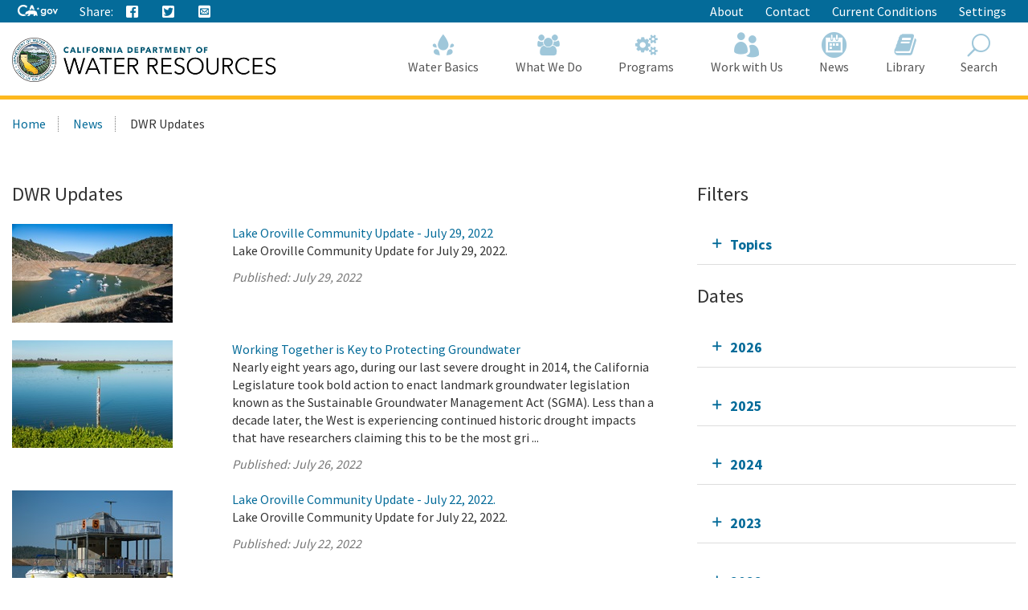

--- FILE ---
content_type: text/html; charset=utf-8
request_url: https://water.ca.gov/News/Blog?year=2019&month=3&e793fdb2-6f0c-4578-a3ba-7d7d4d597bf2page=34
body_size: 20953
content:





<!doctype html>
<!--
California State Template
Version 5.0

Based on Twitter Bootstrap
-->
<!--[if lt IE 7]> <html class="no-js ie6 oldie" lang="en"> <![endif]-->
<!--[if IE 7]>    <html class="no-js ie7 oldie" lang="en"> <![endif]-->
<!--[if IE 8]>    <html class="no-js ie8 oldie" lang="en"> <![endif]-->
<!--[if IE 9]>    <html class="no-js ie9 oldie" lang="en"> <![endif]-->
<!--[if (gt IE 9)]><!-->
<html class="no-js" lang="en">
<!--<![endif]-->
<head>
    
<!-- Google Tag Manager -->
<script>
(function(w,d,s,l,i){w[l]=w[l]||[];w[l].push({'gtm.start':
new Date().getTime(),event:'gtm.js'});var f=d.getElementsByTagName(s)[0],
j=d.createElement(s),dl=l!='dataLayer'?'&l='+l:'';j.async=true;j.src=
'https://www.googletagmanager.com/gtm.js?id='+i+dl;f.parentNode.insertBefore(j,f);
})(window,document,'script','dataLayer','GTM-KK6DT3F');</script>
<!-- End Google Tag Manager -->
<meta charset="utf-8">
<title>DWR Updates</title>
<meta name="Author" content="State of California" />
<meta name="Description" content="State of California" />
<meta name="Keywords" content="California, government" />

<!-- Open graph properties -->
<meta property="og:title" content="DWR Updates" />
<meta property="og:description" content="" />
<meta property="og:url" content="https://water.ca.gov/News/Blog" />
<meta property="og:image" content="" />

<!-- Use highest compatibility mode, enable Chrome Frame -->
<meta http-equiv="X-UA-Compatible" content="IE=edge">
<!-- http://t.co/dKP3o1e -->
<meta name="HandheldFriendly" content="True">
<!-- for Blackberry, AvantGo. -->
<meta name="MobileOptimized" content="320"> 
<!-- for Windows mobile -->
<meta name="viewport" content="width=device-width, initial-scale=1.0, minimum-scale=1.0, user-scalable=0">

<!-- Google Fonts -->
<link href="https://fonts.googleapis.com/css?family=Source+Sans+Pro:400,700" rel="stylesheet" type="text/css">





<!-- For all browsers -->
<link rel="stylesheet" href="/css/dwr.core.css?v=1))">
<link rel="stylesheet" href="/css/extras.css">
<link rel="stylesheet" href="/css/AuthoringUIExperience/sitecore-extra.css">

    <link rel="stylesheet" href="/css/colorscheme-oceanside.css">

<!--[if IE]>
<link rel="stylesheet" href="/css/dwr.core-ie9-1.css" type="text/css">
<link rel="stylesheet" href="/css/dwr.core-ie9-2.css" type="text/css">
<![endif]-->

<!-- selectivizr.com, emulates CSS3 pseudo-classes and attribute selectors in Internet Explorer 6-8 -->
<!--[if (lt IE 9) & (!IEMobile)]>
<script src="/js/libs/selectivizr-min.js"></script>
<![endif]-->

<!-- modernizr.com, feature detection -->
<script src="/js/libs/modernizr-2.0.6.min.js"></script>
<script src="/js/libs/modernizr-extra.min.js"></script>


<!-- For iPad 3-->
<link rel="apple-touch-icon" sizes="144x144" href="/images/template2014/apple-touch-icon-144x144.png">
<!-- For iPhone 4 -->
<link rel="apple-touch-icon" sizes="114x114" href="/images/template2014/apple-touch-icon-114x114.png">
<!-- For iPad 1-->
<link rel="apple-touch-icon" sizes="72x72" href="/images/template2014/apple-touch-icon-72x72.png">
<!-- For iPhone 3G, iPod Touch and Android -->
<link rel="apple-touch-icon" href="/images/template2014/apple-touch-icon-57x57.png">
<!-- For Nokia -->
<link rel="shortcut icon" href="/images/template2014/apple-touch-icon-57x57.png">
<!-- For everything else -->
<link rel="shortcut icon" href="/favicon.ico">


<!-- Microsoft. Activate ClearType. -->
<!--[if IE]>
<meta http-equiv="cleartype" content="on">
<![endif]-->

<!-- HTML5 shim and Respond.js IE8 support of HTML5 elements and media queries -->
<!--[if lt IE 9]>
  <script src="/js/libs/html5shiv.min.js"></script>
  <script src="/js/libs/respond.min.js"></script>
<![endif]-->
<script defer src="https://alert.cdt.ca.gov"></script>


</head>
<!-- Set thet  two-column-->
<body>
    <!-- Google Tag Manager (noscript) -->
    <noscript>
        <iframe src="https://www.googletagmanager.com/ns.html?id=GTM-KK6DT3F"
                height="0" width="0" style="display:none;visibility:hidden"></iframe>
    </noscript>
    <!-- End Google Tag Manager (noscript) -->
    <header id="header" class="global-header fixed">
        <div id="skip-to-content">
            <a href="#main-content">Skip to Main Content</a>
        </div>

        <div class="location-settings section section-standout collapse collapsed " id="locationSettings">
    <div class="container p-y">
        <button type="button" class="close" data-toggle="collapse" data-target="#locationSettings" aria-expanded="false" aria-controls="locationSettings" aria-label="Close">
            <span aria-hidden="true">&times;</span>
        </button>
        <div class="form-group form-inline">
            <label for="locationZipCode">Saving your location allows us to provide you with more relevant information.</label>
            <input type="text" class="form-control" id="locationZipCode" placeholder="Zip Code">
            <button type="button" class="btn btn-primary">Set Location</button>
        </div>
    </div>
</div>


        <!-- Alert Banner -->
        



        <!-- Utility Header-->
        


<div class="utility-header">
    <div class="container">
        <div class="group">
            <div class="half">
                <ul class="utility-links social-media-links">
                   <li><a href="https://ca.gov" aria-label="CA-Gov"><svg id="Layer_1" data-name="Layer 1" xmlns="http://www.w3.org/2000/svg" viewBox="0 0 300 83.66" height="14px"><defs><style>.cls-1{fill:#fff;stroke-width:0}</style></defs><g id="Horizontal_lockup" data-name="Horizontal lockup"><path class="cls-1" d="M154.75 24.57h-.01c-.73-2.26-2.41-7.23-2.66-7.36-.82 2.5-1.64 4.99-2.44 7.48-.09.28-.28.29-.51.29-1.78-.03-7.09.09-8.11.09.18.16 4.41 3.17 6.47 4.63.26.18.39.31.27.69-.66 1.95-2.28 6.84-2.28 7.35.15.05 4.12-2.8 6.04-4.16q.77-.55 1.54 0c.06.04 4.05 2.84 6.01 4.21.11-.36-1.61-5.23-2.36-7.44-.1-.32-.08-.45.21-.66.34-.24 6.27-4.36 6.35-4.72h-7.88c-.31 0-.52 0-.64-.4ZM190.11 29.14c-4.83 0-9.3 1.91-12.59 5.37-3.41 3.59-5.29 8.66-5.29 14.26 0 11.23 7.91 19.7 18.39 19.7 4.66 0 8.23-1.47 11.6-4.76l.27-.26v.37c0 3.36 0 6.26-2.45 8.55-1.82 1.67-4.78 2.59-8.33 2.59-4.19 0-7.06-1.06-9.02-3.35h-10.4c2.65 7.9 9.31 11.9 19.78 11.9 5.94 0 10.5-1.39 13.94-4.25 4.14-3.53 5.84-8.22 5.84-16.17V30.16h-9.36v4.43l-.27-.25c-3.82-3.59-7.56-5.19-12.11-5.19ZM203 48.91c0 6.47-4.34 11-10.56 11s-10.78-4.65-10.78-11.07 4.47-11.14 10.63-11.14 10.7 4.61 10.7 11.21ZM253.88 34.96c-3.83-3.75-8.93-5.82-14.37-5.82-10.94 0-19.85 9.07-19.85 20.21s8.75 20.14 19.92 20.14 20.28-8.88 20.28-20.21c0-5.45-2.12-10.54-5.98-14.32Zm-14.23 25.67c-6.22 0-10.56-4.67-10.56-11.36s4.44-11.29 10.56-11.29 10.78 4.67 10.78 11.36-4.43 11.29-10.78 11.29ZM290.52 30.16l-9.85 23.01-9.85-23.01h-9.55l16.38 38.31h6.05L300 30.16h-9.48zM42.16 83.64c8.86 0 15.54-1.75 21.44-4.99l1.27-3.22c-2.1.32-4.04.57-5.53.57h-.71l-.69-.18c-1.53-.39-3.33-1.39-5.36-2.99-.78-.61-2.03-1.62-2.99-2.95-2.22.51-4.6.79-7.2.79-17.12 0-29.08-11.91-29.08-28.97 0-16.11 12.62-28.74 28.74-28.74 9.03 0 17.03 3.6 24.44 10.98l5.24-13.3C63.54 3.82 53.19 0 42.39 0 31.01 0 20.43 4.05 12.61 11.41 4.48 19.06 0 29.82 0 41.71 0 66.4 17.34 83.64 42.16 83.64ZM88.75 33.89c.61-.1 1.12-.1 1.43-.1 2.83 0 5.89 1.06 8.77 2.21.38.15.74.3 1.09.44.16.06.33.13.5.2l6.05-15.67 5.78 14.96c.24-.02.49-.03.72-.05h.19c.55-.03 1.12-.05 1.67-.05H115.75c3.91.08 7.62.52 11.08 1.32L113.64 3.02H99.3L87.25 34.25c.51-.16 1.02-.29 1.5-.36Z"></path><path class="cls-1" d="m145.41 63.47-.08.03c-.1-2.32-2-7.07-3.66-8.58.71-2.13-.28-3.21-.85-3.93-.34-.42-1.47-.71-1.97-.91-1.79-2.72-5.62-5.19-10.99-6.77-3.48-1.02-7.6-1.68-12.25-1.78-.21 0-.44-.01-.69-.01-.47 0-.99.02-1.55.05-4.26.23-10.8 1.18-12.33 1.18h-.13c-.64-.03-2.22-.73-4.09-1.47-2.2-.88-4.77-1.81-6.67-1.81-.2 0-.4 0-.58.03-1.79.22-6.01 2.91-7.57 3.77-1.07.59-4.53 2.07-5.52 2.7-.21.07-.68.07-.88.14-2.47.82-4.21 3.65-4.95 4.14-.08-.3-1.01-1.59-2.32-1.59-.15 0-.31.02-.47.06-1.59.66-1.48 1.84-1.48 2.41-.31-.12-.77-.69-1.64-.69-.31 0-.68.07-1.09.25-1.75.94-.81 2.49-1.23 3.02-.63.84-2.7 2.91-3.48 4.34-.33.59.03 2.13-.22 2.74-.69 1.68-4.4 4.66-4.75 5.33-.12.31.88 1.31 2.11 2.28 1.13.89 2.43 1.73 3.24 1.93 2.27 0 7.14-.94 8.2-1.06h.01c.31 0 .87.21 1.59.4.63.16 1.39.32 2.25.32.23 0 .48 0 .72-.03 1.11-.23 1.85-.74 2.46-1.35 1.01-1.02 1.59-2.31 2.74-2.82.88-.4 2-.69 2.97-.69.48 0 .93.07 1.29.24-1.83 3.28-1.43 7.67-2.07 8.3-.71.69-1.27 1.41-1.71 2.09-1.57 2.41-1.79 4.6-2.55 5.11-.21.14-.48.19-.78.19-.86 0-2.03-.41-2.85-.41-.2 0-.38.02-.54.08-.98.36-3.26 2.46-2.42 2.96.26.02 4 .02 7.93.02h3.41c.1 0 2.19-1.91 2.29-1.91h5.53c.52-.08.47-.91 2.86-2.13 2.7-1.06 1.42-6.28 4.88-10.27.03 0 1.06-.97 1.3-.97 1.2 0 3.22 2.18 10.49 2.18s9.03-2.51 10.03-2.51c.5 0 1.5.75 1.5 1-3.25 5.52 4.92 11.72 4.27 12.11-.02.02-.05.02-.08.02-.28 0-1.07-.44-2.26-.44-.48 0-1.02.07-1.62.27-1.32.44-2.39 2.11-1.36 2.62.27 0 3.52.01 6.75.01 1.8 0 3.6 0 4.88-.01.41-.05.38-.83.36-1.59-.01-.5-.02-.99.09-1.25.34-.44.64-2 1.51-3.09.85-.93 1.51-1.64 2.21-1.64.29 0 .57.13.88.4 1.53.84 5.23 1.3 7.33 2.06.87.32 1.48.67 1.52 1.14-.03.26-.24.34-.54.34-.13 0-.27-.01-.42-.03-.51-.07-1.18-.23-1.83-.23-.34 0-.66.05-.97.16-.95.36-1.91 1.39-2.18 2.14-.14.41-.09.73.29.82h8.7c1 0 .63-2 2.85-6.44.33-1.25-2.79-2.96-3.25-5.33-.29-1.55-.59-4.63-.63-7.63Z"></path></g></svg><span class="sr-only"></span></a></li>
                    
                    <li class="p-r-0">Share:</li>
                    <li><a class="ca-gov-icon-share-facebook" title="Share via Facebook" tabindex="0"></a></li>
                    <li><a class="ca-gov-icon-share-twitter" title="Share via Twitter" tabindex="0"></a></li>
                    
                    <li><a class="ca-gov-icon-share-email" title="Share via email" tabindex="0"></a></li>
                </ul>
            </div>
            <div class="half settings-links">
                <ul class="utility-links">
                                <li>
                                    <a href="/About" >About</a>
                                </li>
                                <li>
                                    <a href="/Contact" >Contact</a>
                                </li>
                                <li>
                                    <a href="/Current-Conditions" >Current Conditions</a>
                                </li>
                   <li><a data-toggle="collapse" href="#siteSettings" aria-expanded="false" aria-controls="siteSettings">Settings</a></li>
                       
                </ul>
            </div>
        </div>
    </div>
</div>





        <!-- Settings Bar -->
        <div class="site-settings section section-standout collapse collapsed" role="alert" id="siteSettings">
    <div class="container  p-y">
        <button type="button" class="close" data-toggle="collapse" data-target="#siteSettings" aria-expanded="false" aria-controls="siteSettings" aria-label="Close"><span aria-hidden="true">&times;</span></button>
        <div class="btn-group btn-group-justified-sm" role="group" aria-label="contrastMode">
            <div class="btn-group"><button type="button" class="btn btn-primary disableHighContrastMode">Default</button></div>
            <div class="btn-group"><button type="button" class="btn btn-primary enableHighContrastMode">High Contrast</button></div>
        </div>
        <div class="btn-group" role="group" aria-label="textSizeMode">
            <div class="btn-group"><button type="button" class="btn btn-primary resetTextSize">Reset</button></div>
            <div class="btn-group"><button type="button" class="btn btn-primary increaseTextSize"><span class="hidden-xs">Increase Font Size</span><span class="visible-xs">Font <small class="ca-gov-icon-plus-line"></small></span></button></div>
            <div class="btn-group"><button type="button" class="btn btn-primary decreaseTextSize"><span class="hidden-xs">Decrease Font Size</span><span class="visible-xs">Font <small class="ca-gov-icon-minus-line"></small></span></button></div>
        </div>

        <!-- <button type="button" class="btn btn-primary clipboard-activeonhover">Save links on hover</button> -->

    </div>
</div>

        <div class="branding">
            <div class="header-organization-banner">
                <a href="/"><img src="/images/dwr-logo-new.png" alt="Department of Water Resources" /></a>
            </div>
        </div>


        <!-- Include Mobile Controls -->
        <!-- mobile navigation controls. -->
        <div class="mobile-controls">
            
            <span class="mobile-control toggle-menu"><span class="ca-gov-icon-menu" aria-hidden="true"></span><span class="sr-only">Menu</span></span>
            <span class="mobile-control-group mobile-header-icons">
                <span class="mobile-control contact-link"><span class="sr-only">Contact</span></span>
                <!-- Add more mobile controls here. These will be on the right side of the mobile page header section -->
            </span>
            <span class="mobile-control toggle-search"><span class="ca-gov-icon-search" aria-hidden="true"></span><span class="sr-only">Search</span></span>
            <span class="mobile-control-group mobile-menu-icons">
                <!-- Add more mobile controls here. These will be on the top right section of the expanded mobile menu -->
            </span>
        </div>

        <div class="navigation-search">


            <div id="head-search" class="search-container  fade">
                <form action="/api/sitecore/Search/Search" id="local_form" method="post">    <div class="textfield-container">
        <label for="search_local_textfield" accesskey="s" class="sr-only">Search this site: </label>
        <input type="hidden" id="quick-search-tab" name="tab" value="content" />
        <input data-search-id="_quick" type="text" name="search_local_textfield" id="search_local_textfield" class="search-textfield" size="35" autocomplete="off" placeholder="Search Content, Documents and More..."/>
    </div>
    <div class="submit-container">
        <button type="submit"><span class="ca-gov-icon-search"><span class="sr-only">Search</span></span></button>
    </div>
    <button type="button" class="close close-search" data-dismiss="alert" aria-label="Close"><span aria-hidden="true">×</span></button>
</form>
            </div>

            



<nav id="navigation" class="main-navigation megadropdown auto-highlight mobile-closed">
    <ul id="nav_list" class="top-level-nav">

        
        <li class="home-link nav-item">
            <a href="/" class="first-level-link"><span id="nav_home_container" class="ca-gov-icon-home" aria-hidden="true"></span><span class="sr-only">Home</span>Home</a>
        </li>

        






        <li class="nav-item ">
            <a href="/Water-Basics" class="first-level-link"><span class="ca-gov-icon-dwr-waterbasics" aria-hidden="true"></span>Water Basics</a>


                <div class="sub-nav">
                    


  <div class="full">

        <ul class="second-level-nav">
                    <li class="unit2">
                        <a href="/Water-Basics/Agriculture" class="second-level-link">                          
                                <span class="ca-gov-icon-dwr-waterbasics" aria-hidden="true"></span>Agriculture
                                    <div class="link-description">California is an agricultural leader, and it depends on irrigation. </div>
                        </a>
                    </li>
                    <li class="unit2">
                        <a href="/Water-Basics/The-California-Water-System" class="second-level-link">                          
                                <span class="ca-gov-icon-dwr-waterbasics" aria-hidden="true"></span>The California Water System
                                    <div class="link-description">Our water system is a complex relationship between nature and manmade structures that move water. </div>
                        </a>
                    </li>
                    <li class="unit2">
                        <a href="/Water-Basics/Climate-Change-Basics" class="second-level-link">                          
                                <span class="ca-gov-icon-dwr-waterbasics" aria-hidden="true"></span>Climate Change Basics
                                    <div class="link-description">Climate change can have a profound impact on California’s water resources.</div>
                        </a>
                    </li>
                    <li class="unit2">
                        <a href="/Water-Basics/Conservation-Tips" class="second-level-link">                          
                                <span class="ca-gov-icon-dwr-waterbasics" aria-hidden="true"></span>Conservation Tips
                                    <div class="link-description">Water conservation is part of the California lifestyle. </div>
                        </a>
                    </li>
                    <li class="unit2">
                        <a href="/Water-Basics/The-Delta" class="second-level-link">                          
                                <span class="ca-gov-icon-dwr-waterbasics" aria-hidden="true"></span>The Delta
                                    <div class="link-description">The Sacramento-San Joaquin Delta is the heart of California’s water system.</div>
                        </a>
                    </li>
                    <li class="unit2">
                        <a href="/Water-Basics/Drought" class="second-level-link">                          
                                <span class="ca-gov-icon-dwr-waterbasics" aria-hidden="true"></span>Drought
                                    <div class="link-description">Drought is a reoccurring feature of California’s climate. </div>
                        </a>
                    </li>
                    <li class="unit2">
                        <a href="/Water-Basics/Environment" class="second-level-link">                          
                                <span class="ca-gov-icon-dwr-waterbasics" aria-hidden="true"></span>Environment
                                    <div class="link-description">California&#39;s unique geography and climate foster a diverse ecosystem that relies on water.</div>
                        </a>
                    </li>
                    <li class="unit2">
                        <a href="/Water-Basics/Flood" class="second-level-link">                          
                                <span class="ca-gov-icon-dwr-waterbasics" aria-hidden="true"></span>Flood
                                    <div class="link-description">California is prone to periodic, and sometimes severe, floods.</div>
                        </a>
                    </li>
                    <li class="unit2">
                        <a href="/Water-Basics/Groundwater" class="second-level-link">                          
                                <span class="ca-gov-icon-dwr-waterbasics" aria-hidden="true"></span>Groundwater
                                    <div class="link-description">The water stored beneath our feet is an important water supply source in California.
 

</div>
                        </a>
                    </li>
                    <li class="unit2">
                        <a href="/Water-Basics/Glossary" class="second-level-link">                          
                                <span class="ca-gov-icon-dwr-waterbasics" aria-hidden="true"></span>Glossary
                                    <div class="link-description">Find definitions of key terms and concepts related to our work.</div>
                        </a>
                    </li>
            
        </ul>
    </div>
                    
                </div>

        </li>








        <li class="nav-item ">
            <a href="/What-We-Do" class="first-level-link"><span class="ca-gov-icon-dwr-whatwedo" aria-hidden="true"></span>What We Do</a>


                <div class="sub-nav">
                    


  <div class="full">

        <ul class="second-level-nav">
                    <li class="unit2">
                        <a href="/Programs/All-Programs/Division-of-Safety-of-Dams" class="second-level-link">                          
                                <span class="ca-gov-icon-dwr-whatwedo" aria-hidden="true"></span>Dam Safety
                                    <div class="link-description">We provide oversight to the design, construction, and maintenance of over 1,200 dams in California.</div>
                        </a>
                    </li>
                    <li class="unit2">
                        <a href="/What-We-Do/Education" class="second-level-link">                          
                                <span class="ca-gov-icon-dwr-whatwedo" aria-hidden="true"></span>Education
                                    <div class="link-description">We provide resources for teachers and other Californians to learn about the complex world of water.</div>
                        </a>
                    </li>
                    <li class="unit2">
                        <a href="/What-We-Do/Emergency-Response" class="second-level-link">                          
                                <span class="ca-gov-icon-dwr-whatwedo" aria-hidden="true"></span>Emergency Management
                                    <div class="link-description">We protect life and property from catastrophic events such as flood, drought, and infrastructure fai ...</div>
                        </a>
                    </li>
                    <li class="unit2">
                        <a href="/What-We-Do/Flood-Preparedness" class="second-level-link">                          
                                <span class="ca-gov-icon-dwr-whatwedo" aria-hidden="true"></span>Flood Preparedness
                                    <div class="link-description">We work with communities and emergency responders to prepare for flood season.</div>
                        </a>
                    </li>
                    <li class="unit2">
                        <a href="/What-We-Do/Infrastructure" class="second-level-link">                          
                                <span class="ca-gov-icon-dwr-whatwedo" aria-hidden="true"></span>Infrastructure
                                    <div class="link-description">We construct, maintain and ensure the safety of a many water infrastructure facilities.</div>
                        </a>
                    </li>
                    <li class="unit2">
                        <a href="/What-We-Do/Power" class="second-level-link">                          
                                <span class="ca-gov-icon-dwr-whatwedo" aria-hidden="true"></span>Power
                                    <div class="link-description">The SWP is the fourth largest producer of energy in the state.</div>
                        </a>
                    </li>
                    <li class="unit2">
                        <a href="/What-We-Do/Recreation" class="second-level-link">                          
                                <span class="ca-gov-icon-dwr-whatwedo" aria-hidden="true"></span>Recreation
                                    <div class="link-description">The SWP provides extensive recreational activities at and around its reservoirs.</div>
                        </a>
                    </li>
                    <li class="unit2">
                        <a href="/What-We-Do/Science" class="second-level-link">                          
                                <span class="ca-gov-icon-dwr-whatwedo" aria-hidden="true"></span>Science
                                    <div class="link-description">Science is integral to our policy and management decisions.</div>
                        </a>
                    </li>
                    <li class="unit2">
                        <a href="/What-We-Do/Sustainability" class="second-level-link">                          
                                <span class="ca-gov-icon-dwr-whatwedo" aria-hidden="true"></span>Sustainability
                                    <div class="link-description">Our work aims to protect natural ecosystems’ abilities to meet the needs of future generations.</div>
                        </a>
                    </li>
                    <li class="unit2">
                        <a href="/What-We-Do/Water-Storage-And-Supply" class="second-level-link">                          
                                <span class="ca-gov-icon-dwr-whatwedo" aria-hidden="true"></span>Water Storage &amp; Supply
                                    <div class="link-description">We operate and maintain the State Water Project and support sustainable groundwater management.</div>
                        </a>
                    </li>
            
        </ul>
    </div>
                    
                </div>

        </li>








        <li class="nav-item ">
            <a href="/Programs" class="first-level-link"><span class="ca-gov-icon-dwr-programs" aria-hidden="true"></span>Programs</a>


                <div class="sub-nav">
                    


  <div class="full">

        <ul class="second-level-nav">
                    <li class="unit2">
                        <a href="/Programs/All-Programs" class="second-level-link">                          
                                <span class="ca-gov-icon-dwr-programs" aria-hidden="true"></span>All Programs
                                    <div class="link-description">Learn more about our other programs and projects that help sustainably manage California’s water res ...</div>
                        </a>
                    </li>
                    <li class="unit2">
                        <a href="/Programs/Bay-Delta" class="second-level-link">                          
                                <span class="ca-gov-icon-dwr-programs" aria-hidden="true"></span>Bay Delta
                                    <div class="link-description">Our work in the Sacramento-San Joaquin Delta aims to improve ecosystems and water quality, supply, r ...</div>
                        </a>
                    </li>
                    <li class="unit2">
                        <a href="/Programs/California-Water-Plan" class="second-level-link">                          
                                <span class="ca-gov-icon-dwr-programs" aria-hidden="true"></span>California Water Plan
                                    <div class="link-description">We provide a collaborative planning framework to make informed decisions for our water future.</div>
                        </a>
                    </li>
                    <li class="unit2">
                        <a href="/Programs/All-Programs/Division-of-Safety-of-Dams" class="second-level-link">                          
                                <span class="ca-gov-icon-dwr-programs" aria-hidden="true"></span>Division of Safety Dams
                                    <div class="link-description">DSOD regulates more than 1200 dams to prevent failure, safeguard life, and protect property. </div>
                        </a>
                    </li>
                    <li class="unit2">
                        <a href="/Programs/Engineering-And-Construction" class="second-level-link">                          
                                <span class="ca-gov-icon-dwr-programs" aria-hidden="true"></span>Engineering &amp; Construction
                                    <div class="link-description">We provide engineering, geology, real estate, and geodetic services for an array of water infrastruc ...</div>
                        </a>
                    </li>
                    <li class="unit2">
                        <a href="/Programs/Integrated-Science-and-Engineering" class="second-level-link">                          
                                <span class="ca-gov-icon-dwr-programs" aria-hidden="true"></span>Environmental Services
                                    <div class="link-description">We conduct scientific and environmental analysis to help protect and restore the environment.</div>
                        </a>
                    </li>
                    <li class="unit2">
                        <a href="/Programs/Flood-Management" class="second-level-link">                          
                                <span class="ca-gov-icon-dwr-programs" aria-hidden="true"></span>Flood Management
                                    <div class="link-description">Our work in statewide flood forecasting and flood operations help reduce flood risk.</div>
                        </a>
                    </li>
                    <li class="unit2">
                        <a href="/Programs/Groundwater-Management" class="second-level-link">                          
                                <span class="ca-gov-icon-dwr-programs" aria-hidden="true"></span>Groundwater Management
                                    <div class="link-description">We support the sustainable management of California’s underground water reserves.</div>
                        </a>
                    </li>
                    <li class="unit2">
                        <a href="/Programs/Integrated-Regional-Water-Management" class="second-level-link">                          
                                <span class="ca-gov-icon-dwr-programs" aria-hidden="true"></span>Integrated Regional Water Management
                                    <div class="link-description">We work with regional water managers to implement solutions that increase regional self-reliance.</div>
                        </a>
                    </li>
                    <li class="unit2">
                        <a href="/Programs/State-Water-Project" class="second-level-link">                          
                                <span class="ca-gov-icon-dwr-programs" aria-hidden="true"></span>State Water Project
                                    <div class="link-description">This water storage and delivery system provides water to almost 27 million Californians and 750,000  ...</div>
                        </a>
                    </li>
                    <li class="unit2">
                        <a href="/Programs/Water-Use-And-Efficiency" class="second-level-link">                          
                                <span class="ca-gov-icon-dwr-programs" aria-hidden="true"></span>Water Use &amp; Efficiency
                                    <div class="link-description">We assist agencies and individuals with agricultural and urban water conservation.</div>
                        </a>
                    </li>
                    <li class="unit2">
                        <a href="/Programs/All-Programs/Climate-Change-Program" class="second-level-link">                          
                                <span class="ca-gov-icon-dwr-programs" aria-hidden="true"></span>Climate Change
                                    <div class="link-description">Managing climate change and its impact of water supply is one of DWR’s core values.</div>
                        </a>
                    </li>
            
        </ul>
    </div>
                    
                </div>

        </li>








        <li class="nav-item ">
            <a href="/Work-With-Us" class="first-level-link"><span class="ca-gov-icon-people" aria-hidden="true"></span>Work with Us</a>


                <div class="sub-nav">
                    


  <div class="full">

        <ul class="second-level-nav">
                    <li class="unit2">
                        <a href="/About/Careers" class="second-level-link">                          
                                <span class="ca-gov-icon-people" aria-hidden="true"></span>Careers
                                    <div class="link-description">Join us for a rewarding career ensuring the sustainability of California&#39;s water resources.</div>
                        </a>
                    </li>
                    <li class="unit2">
                        <a href="/Work-With-Us/Grants-And-Loans" class="second-level-link">                          
                                <span class="ca-gov-icon-people" aria-hidden="true"></span>Grants &amp; Loans
                                    <div class="link-description">We offer a number of grant and loan programs that support integrated water management activities.</div>
                        </a>
                    </li>
                    <li class="unit2">
                        <a href="/Work-With-Us/Real-Estate" class="second-level-link">                          
                                <span class="ca-gov-icon-people" aria-hidden="true"></span>Real Estate
                                    <div class="link-description">We acquire temporary and permanent land rights to support our mission.</div>
                        </a>
                    </li>
                    <li class="unit2">
                        <a href="/Work-With-Us/Procurement" class="second-level-link">                          
                                <span class="ca-gov-icon-people" aria-hidden="true"></span>Procurement
                                    <div class="link-description">We contract for goods and services through our procurement process.</div>
                        </a>
                    </li>
                    <li class="unit2">
                        <a href="/Work-With-Us/Technical-Assistance" class="second-level-link">                          
                                <span class="ca-gov-icon-people" aria-hidden="true"></span>Technical Assistance
                                    <div class="link-description">We provide technical guidance, assistance, and resources through 4 regional offices.</div>
                        </a>
                    </li>
                    <li class="unit2">
                        <a href="/About/Tribal-Policy" class="second-level-link">                          
                                <span class="ca-gov-icon-people" aria-hidden="true"></span>Tribal Policy
                                    <div class="link-description">We are committed to open, inclusive, and regular communication with tribal governments, communities.</div>
                        </a>
                    </li>
            
        </ul>
    </div>
                    
                </div>

        </li>








        <li class="nav-item ">
            <a href="/News" class="first-level-link"><span class="ca-gov-icon-cal" aria-hidden="true"></span>News</a>


                <div class="sub-nav">
                    


  <div class="full">

        <ul class="second-level-nav">
                    <li class="unit2">
                        <a href="/Current-Conditions" class="second-level-link">                          
                                <span class="ca-gov-icon-calendar" aria-hidden="true"></span>Current Conditions
                                    <div class="link-description">We provide real-time hydrologic information, including reservoir and river conditions.</div>
                        </a>
                    </li>
                    <li class="unit2">
                        <a href="/News/Blog" class="second-level-link">                          
                                <span class="ca-gov-icon-calendar" aria-hidden="true"></span>DWR Updates
                                    <div class="link-description">Find feature stories, program updates, videos, and more. </div>
                        </a>
                    </li>
                    <li class="unit2">
                        <a href="/News/Events" class="second-level-link">                          
                                <span class="ca-gov-icon-calendar" aria-hidden="true"></span>Events
                                    <div class="link-description">View upcoming and past DWR events</div>
                        </a>
                    </li>
                    <li class="unit2">
                        <a href="/News/News-Releases" class="second-level-link">                          
                                <span class="ca-gov-icon-calendar" aria-hidden="true"></span>News Releases
                                    <div class="link-description">View our news releases for the latest information on our work and projects.</div>
                        </a>
                    </li>
                    <li class="unit2">
                        <a href="/News/Public-Notices" class="second-level-link">                          
                                <span class="ca-gov-icon-calendar" aria-hidden="true"></span>Public Notices
                                    <div class="link-description">Find notices on public hearings, intent to award contracts and grants, and purchases. </div>
                        </a>
                    </li>
            
        </ul>
    </div>
                    
                </div>

        </li>








        <li class="nav-item ">
            <a href="/Library" class="first-level-link"><span class="ca-gov-icon-dwr-library" aria-hidden="true"></span>Library</a>


                <div class="sub-nav">
                    


  <div class="full">

        <ul class="second-level-nav">
                    <li class="unit2">
                        <a href="/SearchResults?search=&amp;primaryFilters=&amp;secondaryFilters=&amp;tab=documents" class="second-level-link">                          
                                <span class="ca-gov-icon-dwr-library" aria-hidden="true"></span>Documents
                                    <div class="link-description">View DWR reports and publications in our document library.</div>
                        </a>
                    </li>
                    <li class="unit2">
                        <a href="/What-We-Do/Education/Education-Materials" class="second-level-link">                          
                                <span class="ca-gov-icon-dwr-library" aria-hidden="true"></span>Educational Materials
                                    <div class="link-description">We provide educational publications to view, download, and order.</div>
                        </a>
                    </li>
                    <li class="unit2">
                        <a href="/Library/Modeling-and-Analysis" class="second-level-link">                          
                                <span class="ca-gov-icon-dwr-library" aria-hidden="true"></span>Modeling &amp; Analysis
                                    <div class="link-description">We develop and maintain a number of state-of-the-art models and analytical tools.</div>
                        </a>
                    </li>
                    <li class="unit2">
                        <a href="/Library/Other-DWR-Portals" class="second-level-link">                          
                                <span class="ca-gov-icon-dwr-library" aria-hidden="true"></span>Other DWR Portals
                                    <div class="link-description">DWR maintains several additional web portals containing data and maps. These portals remains unchang ...</div>
                        </a>
                    </li>
                    <li class="unit2">
                        <a href="https://pixel-ca-dwr.photoshelter.com/index" class="second-level-link">                          
                                <span class="ca-gov-icon-dwr-library" aria-hidden="true"></span>Photos
                                    <div class="link-description">Pixel – our web-based photo gallery – features free downloadable images of California’s natural reso ...</div>
                        </a>
                    </li>
                    <li class="unit2">
                        <a href="/Library/Public-Forms" class="second-level-link">                          
                                <span class="ca-gov-icon-dwr-library" aria-hidden="true"></span>Public Forms
                                    <div class="link-description">We provide an access point to DWR Public forms. The Directory contains links to electronic versions  ...</div>
                        </a>
                    </li>
                    <li class="unit2">
                        <a href="https://www.youtube.com/user/calwater" class="second-level-link">                          
                                <span class="ca-gov-icon-dwr-library" aria-hidden="true"></span>Videos
                                    <div class="link-description">View our YouTube channel for videos featuring our projects, facilities, and latest news.</div>
                        </a>
                    </li>
            
        </ul>
    </div>
                    
                </div>

        </li>








        <li class="nav-item ">
            <a class="first-level-link"><span class="ca-gov-icon-search-right" aria-hidden="true"></span>Search</a>



        </li>


    </ul>
</nav>




        </div>

        <div class="header-decoration"></div>
    </header>





    

        <div id="main-content" class="main-content" role="main" >




<div class="wrapper">
    <div class="section collapsed-sm">
        <div class="row">
            <div class="two-thirds">
                


<ol class="breadcrumb"><li><a href="/">Home</a></li><li><a href="/News">News</a></li><li class='active'>DWR Updates</li></ol>
            </div>
            <div class="third breadcrumb">
            </div>
        </div>
    </div>
    <div class="full-width">
        <main class="main-primary">
            <div class="row">               
                




                
    <div class="row">
        <div class="col-md-8">
            <section class="news-list">
                                    <h3>DWR Updates</h3>
                                <!-- Begin repeatable blog item -->
                                <article class="news-item">
                                            <div class="thumbnail"><img src="/-/media/DWR-Images/Oroville/2022_07_06_FL_0028_Lime_Saddle.jpg?mw=200&amp;hash=E06073B3253D552E78E7F1CADC8E04E2" alt="Lime Saddle Marina showing Lake Oroville with a reservoir storage of 1,663,134 acre-feet (AF), 47 percent of the total capacity on July 6, 2022."></div>
                                        <div class="info">
                                            <div class="headline"><a href="https://water.ca.gov/News/Blog/2022/July-22/Oroville-Update-7-29-22">Lake Oroville Community Update - July 29, 2022</a></div>
                                                <div class="description"><p>Lake Oroville Community Update for July 29, 2022. </p></div>
                                                                                            <div class="published">Published: <time datetime="2022-07-29 14:16">July 29, 2022</time></div>
                                        </div>
                                </article>
                                <!-- End blog item -->
                                <!-- Begin repeatable blog item -->
                                <article class="news-item">
                                            <div class="thumbnail"><img src="/-/media/DWR-Images/Groundwater/FL_SEWD-6701.jpg?mw=200&amp;hash=3D8DA267E52E6FC311F83EFCFAA4C033" alt="Groundwater recharge ponds are located on the grounds of the Stockton East Water District (SEWD)"></div>
                                        <div class="info">
                                            <div class="headline"><a href="https://water.ca.gov/News/Blog/2022/July-22/Working-together-is-key-to-protecting-groundwater">Working Together is Key to Protecting Groundwater</a></div>
                                                <div class="description"><p>Nearly eight years ago, during our last severe drought in 2014, the California Legislature took bold action to enact landmark groundwater legislation known as the Sustainable Groundwater Management Act (SGMA). Less than a decade later, the West is experiencing continued historic drought impacts that have researchers claiming this to be the most gri ...</p></div>
                                                                                            <div class="published">Published: <time datetime="2022-07-26 13:54">July 26, 2022</time></div>
                                        </div>
                                </article>
                                <!-- End blog item -->
                                <!-- Begin repeatable blog item -->
                                <article class="news-item">
                                            <div class="thumbnail"><img src="/-/media/DWR-Images/Recreation/Floating-Campsites.JPG?mw=200&amp;hash=2587FD6B898A5DBCE4157916D2411D47" alt="Floating campsite on Lake Oroville."></div>
                                        <div class="info">
                                            <div class="headline"><a href="https://water.ca.gov/News/Blog/2022/July-22/Oroville-Update-7-22-22">Lake Oroville Community Update - July 22, 2022.</a></div>
                                                <div class="description"><p>Lake Oroville Community Update for July 22, 2022.

</p></div>
                                                                                            <div class="published">Published: <time datetime="2022-07-22 14:17">July 22, 2022</time></div>
                                        </div>
                                </article>
                                <!-- End blog item -->
                                <!-- Begin repeatable blog item -->
                                <article class="news-item">
                                            <div class="thumbnail"><img src="/-/media/DWR-Images/Delta/KJ_Delta_Aerials_1923_03_08_19.JPG?mw=200&amp;hash=79E373FC36CE7D040A38D86385686EF7" alt="Aerial view looking east at the S Bacon Island road bridge connecting the Northern end of Bacon Island (Left) and Southern end of Mandeville Island (right),  both part of the Sacramento-San Joaquin River Delta in San Joaquin County, California. Photo taken March 08, 2019."></div>
                                        <div class="info">
                                            <div class="headline"><a href="https://water.ca.gov/News/Blog/2022/July-22/Delta-Conveyance-A-Fresh-Look-Yields-a-New-Project">Delta Conveyance: A Fresh Look Yields a New Project</a></div>
                                                <div class="description"><p>Modernizing how California moves water supplies across the Sacramento-San Joaquin Delta can’t be done by repeating the past.</p></div>
                                                                                            <div class="published">Published: <time datetime="2022-07-21 16:35">July 21, 2022</time></div>
                                        </div>
                                </article>
                                <!-- End blog item -->
                                <!-- Begin repeatable blog item -->
                                <article class="news-item">
                                            <div class="thumbnail"><img src="/-/media/DWR-Images/Oroville/2022_05_24_AI_0524_Helicopter_Aerials_Lake_Levels.jpg?mw=200&amp;hash=87A39083ED781A796E874684E97BF6D0" alt="aerial view of Lake Oroville on May 24, 2022"></div>
                                        <div class="info">
                                            <div class="headline"><a href="https://water.ca.gov/News/Blog/2022/July-22/Oroville-Update-7-15-22">Lake Oroville Community Update - July 8, 2022.</a></div>
                                                <div class="description"><p>Lake Oroville Community Update for July 8, 2022.

</p></div>
                                                                                            <div class="published">Published: <time datetime="2022-07-15 14:33">July 15, 2022</time></div>
                                        </div>
                                </article>
                                <!-- End blog item -->
                                <!-- Begin repeatable blog item -->
                                <article class="news-item">
                                            <div class="thumbnail"><img src="/-/media/DWR-Images/Other/2022_06_14_FL_0121_Well_Drilling.jpg?mw=200&amp;hash=CBEFCBFD30062B333813BD378CC80204" alt="North Marin Water District drills a water well to service the community of Point Reyes Station, funded by DWR&#39;s Small Community Drought Relief Program."></div>
                                        <div class="info">
                                            <div class="headline"><a href="https://water.ca.gov/News/Blog/2022/July-22/One-Year-Later-DWR-Has-Provided-Nearly-Half-a-Billion-in-Drought-Relief-to-Communities">One Year Later, DWR Has Provided Nearly Half a Billion in Drought Relief to Communities</a></div>
                                                <div class="description"><p>A year after receiving funding from the Budget Act of 2021, DWR has successfully awarded more than $440 million to date in drought relief assistance to small and urban communities to address water supply challenges and help build local resilience.</p></div>
                                                                                            <div class="published">Published: <time datetime="2022-07-13 15:55">July 13, 2022</time></div>
                                        </div>
                                </article>
                                <!-- End blog item -->
                                <!-- Begin repeatable blog item -->
                                <article class="news-item">
                                            <div class="thumbnail"><img src="/-/media/DWR-Images/Oroville/2022_07_30_FL_0717_Oroville_Goats.jpg?mw=200&amp;hash=5EFB04489B930EF730B32921D4CDEDC3" alt="Sheep and goats graze on the hillside above Oroville Dam to reduce wildfire threat and bolster forest health on July 1, 2022."></div>
                                        <div class="info">
                                            <div class="headline"><a href="https://water.ca.gov/News/Blog/2022/July-22/Oroville-Update-7-8-22">Lake Oroville Community Update - July 8, 2022</a></div>
                                                <div class="description"><p>Lake Oroville Community Update for July 8, 2022. </p></div>
                                                                                            <div class="published">Published: <time datetime="2022-07-08 15:11">July 08, 2022</time></div>
                                        </div>
                                </article>
                                <!-- End blog item -->
                                <!-- Begin repeatable blog item -->
                                <article class="news-item">
                                            <div class="thumbnail"><img src="/-/media/DWR-Images/Fish/FISH-AT-FISH-SCREEN.PNG?mw=200&amp;hash=3D1C7C2718078BA9EF4D665927D4CC1D" alt="Image of fish screen."></div>
                                        <div class="info">
                                            <div class="headline"><a href="https://water.ca.gov/News/Blog/2022/July-22/QA-Modern-Intake-Design-Goes-Easy-on-Fish">Q/A: Going  With the Flow: Modern Intake Design Goes Easy on the Fish</a></div>
                                                <div class="description"><p>Preventing fish from getting caught up in the water diverted at the intakes - a situation known as “entrainment” - is a high priority and many innovative technologies have been developed to meet the challenge.</p></div>
                                                                                            <div class="published">Published: <time datetime="2022-07-06 14:16">July 06, 2022</time></div>
                                        </div>
                                </article>
                                <!-- End blog item -->
                                <!-- Begin repeatable blog item -->
                                <article class="news-item">
                                            <div class="thumbnail"><img src="/-/media/DWR-Images/Oroville/2022_05_24_AI_0514_Helicopter_Aerials_Lake_Levels.jpg?mw=200&amp;hash=935F42DD422124A6DC951F01F824514E" alt="Aerial of lake Oroville. Photo taken May 24, 2022."></div>
                                        <div class="info">
                                            <div class="headline"><a href="https://water.ca.gov/News/Blog/2022/July-22/Oroville-Update-7-1-22">Lake Oroville Community Update - July 1, 2022</a></div>
                                                <div class="description"><p>Lake Oroville Community Update for July 1, 2022.</p></div>
                                                                                            <div class="published">Published: <time datetime="2022-07-01 13:18">July 01, 2022</time></div>
                                        </div>
                                </article>
                                <!-- End blog item -->
                                <!-- Begin repeatable blog item -->
                                <article class="news-item">
                                            <div class="thumbnail"><img src="/-/media/DWR-Images/Blogs/Images/cove10.jpg?mw=200&amp;hash=57926A60DC690371850215E2C74B7256" alt="Smolts (juvenile salmon able to return to the ocean) are loaded onto specialized trucks and transported to their release location in the San Pablo Bay. "></div>
                                        <div class="info">
                                            <div class="headline"><a href="https://water.ca.gov/News/Blog/2022/June-22/DWR-and-CDFW-Release-Fish-Into-the-Wild">DWR and CDFW Release Fish Into the Wild</a></div>
                                                <div class="description"><p>Oroville’s Feather River Fish Hatchery (FRFH) released over 11.3 million young Chinook salmon smolts into the waters of the Feather River, San Pablo Bay, and San Francisco Bay from March to June 2022 to support Northern California and Pacific Ocean fisheries. These fish include both spring and fall-run Chinook salmon.  </p></div>
                                                                                            <div class="published">Published: <time datetime="2022-06-28 11:03">June 28, 2022</time></div>
                                        </div>
                                </article>
                                <!-- End blog item -->
                        <div class="row">
                            <div class="col-md-12">
                                <nav style="text-align: center;" data-search-pagination id="search_directory_pagination">
    <ul class="pagination">
             <li class=""><a href="https://water.ca.gov:443/News/Blog?year=2019&amp;month=3&amp;e793fdb2-6f0c-4578-a3ba-7d7d4d597bf2page=33" aria-label="Previous"><span aria-hidden="true">&laquo; Previous</span></a></li>

               <li class=""><a href="https://water.ca.gov:443/News/Blog?year=2019&amp;month=3&amp;e793fdb2-6f0c-4578-a3ba-7d7d4d597bf2page=1">1</a></li>
               <li class=""><a href="https://water.ca.gov:443/News/Blog?year=2019&amp;month=3&amp;e793fdb2-6f0c-4578-a3ba-7d7d4d597bf2page=2">2</a></li>
               <li class=""><a href="https://water.ca.gov:443/News/Blog?year=2019&amp;month=3&amp;e793fdb2-6f0c-4578-a3ba-7d7d4d597bf2page=3">3</a></li>
               <li class=""><a href="https://water.ca.gov:443/News/Blog?year=2019&amp;month=3&amp;e793fdb2-6f0c-4578-a3ba-7d7d4d597bf2page=4">4</a></li>
               <li class=""><a href="https://water.ca.gov:443/News/Blog?year=2019&amp;month=3&amp;e793fdb2-6f0c-4578-a3ba-7d7d4d597bf2page=5">5</a></li>
               <li class=""><a href="https://water.ca.gov:443/News/Blog?year=2019&amp;month=3&amp;e793fdb2-6f0c-4578-a3ba-7d7d4d597bf2page=6">6</a></li>
               <li class=""><a href="https://water.ca.gov:443/News/Blog?year=2019&amp;month=3&amp;e793fdb2-6f0c-4578-a3ba-7d7d4d597bf2page=7">7</a></li>
               <li class=""><a href="https://water.ca.gov:443/News/Blog?year=2019&amp;month=3&amp;e793fdb2-6f0c-4578-a3ba-7d7d4d597bf2page=8">8</a></li>
               <li class=""><a href="https://water.ca.gov:443/News/Blog?year=2019&amp;month=3&amp;e793fdb2-6f0c-4578-a3ba-7d7d4d597bf2page=9">9</a></li>
               <li class=""><a href="https://water.ca.gov:443/News/Blog?year=2019&amp;month=3&amp;e793fdb2-6f0c-4578-a3ba-7d7d4d597bf2page=10">10</a></li>
               <li class=""><a href="https://water.ca.gov:443/News/Blog?year=2019&amp;month=3&amp;e793fdb2-6f0c-4578-a3ba-7d7d4d597bf2page=11">11</a></li>
               <li class=""><a href="https://water.ca.gov:443/News/Blog?year=2019&amp;month=3&amp;e793fdb2-6f0c-4578-a3ba-7d7d4d597bf2page=12">12</a></li>
               <li class=""><a href="https://water.ca.gov:443/News/Blog?year=2019&amp;month=3&amp;e793fdb2-6f0c-4578-a3ba-7d7d4d597bf2page=13">13</a></li>
               <li class=""><a href="https://water.ca.gov:443/News/Blog?year=2019&amp;month=3&amp;e793fdb2-6f0c-4578-a3ba-7d7d4d597bf2page=14">14</a></li>
               <li class=""><a href="https://water.ca.gov:443/News/Blog?year=2019&amp;month=3&amp;e793fdb2-6f0c-4578-a3ba-7d7d4d597bf2page=15">15</a></li>
               <li class=""><a href="https://water.ca.gov:443/News/Blog?year=2019&amp;month=3&amp;e793fdb2-6f0c-4578-a3ba-7d7d4d597bf2page=16">16</a></li>
               <li class=""><a href="https://water.ca.gov:443/News/Blog?year=2019&amp;month=3&amp;e793fdb2-6f0c-4578-a3ba-7d7d4d597bf2page=17">17</a></li>
               <li class=""><a href="https://water.ca.gov:443/News/Blog?year=2019&amp;month=3&amp;e793fdb2-6f0c-4578-a3ba-7d7d4d597bf2page=18">18</a></li>
               <li class=""><a href="https://water.ca.gov:443/News/Blog?year=2019&amp;month=3&amp;e793fdb2-6f0c-4578-a3ba-7d7d4d597bf2page=19">19</a></li>
               <li class=""><a href="https://water.ca.gov:443/News/Blog?year=2019&amp;month=3&amp;e793fdb2-6f0c-4578-a3ba-7d7d4d597bf2page=20">20</a></li>
               <li class=""><a href="https://water.ca.gov:443/News/Blog?year=2019&amp;month=3&amp;e793fdb2-6f0c-4578-a3ba-7d7d4d597bf2page=21">21</a></li>
               <li class=""><a href="https://water.ca.gov:443/News/Blog?year=2019&amp;month=3&amp;e793fdb2-6f0c-4578-a3ba-7d7d4d597bf2page=22">22</a></li>
               <li class=""><a href="https://water.ca.gov:443/News/Blog?year=2019&amp;month=3&amp;e793fdb2-6f0c-4578-a3ba-7d7d4d597bf2page=23">23</a></li>
               <li class=""><a href="https://water.ca.gov:443/News/Blog?year=2019&amp;month=3&amp;e793fdb2-6f0c-4578-a3ba-7d7d4d597bf2page=24">24</a></li>
               <li class=""><a href="https://water.ca.gov:443/News/Blog?year=2019&amp;month=3&amp;e793fdb2-6f0c-4578-a3ba-7d7d4d597bf2page=25">25</a></li>
               <li class=""><a href="https://water.ca.gov:443/News/Blog?year=2019&amp;month=3&amp;e793fdb2-6f0c-4578-a3ba-7d7d4d597bf2page=26">26</a></li>
               <li class=""><a href="https://water.ca.gov:443/News/Blog?year=2019&amp;month=3&amp;e793fdb2-6f0c-4578-a3ba-7d7d4d597bf2page=27">27</a></li>
               <li class=""><a href="https://water.ca.gov:443/News/Blog?year=2019&amp;month=3&amp;e793fdb2-6f0c-4578-a3ba-7d7d4d597bf2page=28">28</a></li>
               <li class=""><a href="https://water.ca.gov:443/News/Blog?year=2019&amp;month=3&amp;e793fdb2-6f0c-4578-a3ba-7d7d4d597bf2page=29">29</a></li>
               <li class=""><a href="https://water.ca.gov:443/News/Blog?year=2019&amp;month=3&amp;e793fdb2-6f0c-4578-a3ba-7d7d4d597bf2page=30">30</a></li>
               <li class=""><a href="https://water.ca.gov:443/News/Blog?year=2019&amp;month=3&amp;e793fdb2-6f0c-4578-a3ba-7d7d4d597bf2page=31">31</a></li>
               <li class=""><a href="https://water.ca.gov:443/News/Blog?year=2019&amp;month=3&amp;e793fdb2-6f0c-4578-a3ba-7d7d4d597bf2page=32">32</a></li>
               <li class=""><a href="https://water.ca.gov:443/News/Blog?year=2019&amp;month=3&amp;e793fdb2-6f0c-4578-a3ba-7d7d4d597bf2page=33">33</a></li>
               <li class="active"><a href="https://water.ca.gov:443/News/Blog?year=2019&amp;month=3&amp;e793fdb2-6f0c-4578-a3ba-7d7d4d597bf2page=34">34</a></li>
               <li class=""><a href="https://water.ca.gov:443/News/Blog?year=2019&amp;month=3&amp;e793fdb2-6f0c-4578-a3ba-7d7d4d597bf2page=35">35</a></li>
               <li class=""><a href="https://water.ca.gov:443/News/Blog?year=2019&amp;month=3&amp;e793fdb2-6f0c-4578-a3ba-7d7d4d597bf2page=36">36</a></li>
               <li class=""><a href="https://water.ca.gov:443/News/Blog?year=2019&amp;month=3&amp;e793fdb2-6f0c-4578-a3ba-7d7d4d597bf2page=37">37</a></li>
               <li class=""><a href="https://water.ca.gov:443/News/Blog?year=2019&amp;month=3&amp;e793fdb2-6f0c-4578-a3ba-7d7d4d597bf2page=38">38</a></li>
               <li class=""><a href="https://water.ca.gov:443/News/Blog?year=2019&amp;month=3&amp;e793fdb2-6f0c-4578-a3ba-7d7d4d597bf2page=39">39</a></li>
               <li class=""><a href="https://water.ca.gov:443/News/Blog?year=2019&amp;month=3&amp;e793fdb2-6f0c-4578-a3ba-7d7d4d597bf2page=40">40</a></li>
               <li class=""><a href="https://water.ca.gov:443/News/Blog?year=2019&amp;month=3&amp;e793fdb2-6f0c-4578-a3ba-7d7d4d597bf2page=41">41</a></li>
               <li class=""><a href="https://water.ca.gov:443/News/Blog?year=2019&amp;month=3&amp;e793fdb2-6f0c-4578-a3ba-7d7d4d597bf2page=42">42</a></li>
               <li class=""><a href="https://water.ca.gov:443/News/Blog?year=2019&amp;month=3&amp;e793fdb2-6f0c-4578-a3ba-7d7d4d597bf2page=43">43</a></li>
               <li class=""><a href="https://water.ca.gov:443/News/Blog?year=2019&amp;month=3&amp;e793fdb2-6f0c-4578-a3ba-7d7d4d597bf2page=44">44</a></li>
               <li class=""><a href="https://water.ca.gov:443/News/Blog?year=2019&amp;month=3&amp;e793fdb2-6f0c-4578-a3ba-7d7d4d597bf2page=45">45</a></li>
               <li class=""><a href="https://water.ca.gov:443/News/Blog?year=2019&amp;month=3&amp;e793fdb2-6f0c-4578-a3ba-7d7d4d597bf2page=46">46</a></li>
               <li class=""><a href="https://water.ca.gov:443/News/Blog?year=2019&amp;month=3&amp;e793fdb2-6f0c-4578-a3ba-7d7d4d597bf2page=47">47</a></li>
               <li class=""><a href="https://water.ca.gov:443/News/Blog?year=2019&amp;month=3&amp;e793fdb2-6f0c-4578-a3ba-7d7d4d597bf2page=48">48</a></li>
               <li class=""><a href="https://water.ca.gov:443/News/Blog?year=2019&amp;month=3&amp;e793fdb2-6f0c-4578-a3ba-7d7d4d597bf2page=49">49</a></li>
               <li class=""><a href="https://water.ca.gov:443/News/Blog?year=2019&amp;month=3&amp;e793fdb2-6f0c-4578-a3ba-7d7d4d597bf2page=50">50</a></li>
               <li class=""><a href="https://water.ca.gov:443/News/Blog?year=2019&amp;month=3&amp;e793fdb2-6f0c-4578-a3ba-7d7d4d597bf2page=51">51</a></li>
               <li class=""><a href="https://water.ca.gov:443/News/Blog?year=2019&amp;month=3&amp;e793fdb2-6f0c-4578-a3ba-7d7d4d597bf2page=52">52</a></li>
               <li class=""><a href="https://water.ca.gov:443/News/Blog?year=2019&amp;month=3&amp;e793fdb2-6f0c-4578-a3ba-7d7d4d597bf2page=53">53</a></li>
               <li class=""><a href="https://water.ca.gov:443/News/Blog?year=2019&amp;month=3&amp;e793fdb2-6f0c-4578-a3ba-7d7d4d597bf2page=54">54</a></li>
               <li class=""><a href="https://water.ca.gov:443/News/Blog?year=2019&amp;month=3&amp;e793fdb2-6f0c-4578-a3ba-7d7d4d597bf2page=55">55</a></li>
               <li class=""><a href="https://water.ca.gov:443/News/Blog?year=2019&amp;month=3&amp;e793fdb2-6f0c-4578-a3ba-7d7d4d597bf2page=56">56</a></li>
               <li class=""><a href="https://water.ca.gov:443/News/Blog?year=2019&amp;month=3&amp;e793fdb2-6f0c-4578-a3ba-7d7d4d597bf2page=57">57</a></li>
               <li class=""><a href="https://water.ca.gov:443/News/Blog?year=2019&amp;month=3&amp;e793fdb2-6f0c-4578-a3ba-7d7d4d597bf2page=58">58</a></li>
               <li class=""><a href="https://water.ca.gov:443/News/Blog?year=2019&amp;month=3&amp;e793fdb2-6f0c-4578-a3ba-7d7d4d597bf2page=59">59</a></li>
               <li class=""><a href="https://water.ca.gov:443/News/Blog?year=2019&amp;month=3&amp;e793fdb2-6f0c-4578-a3ba-7d7d4d597bf2page=60">60</a></li>
               <li class=""><a href="https://water.ca.gov:443/News/Blog?year=2019&amp;month=3&amp;e793fdb2-6f0c-4578-a3ba-7d7d4d597bf2page=61">61</a></li>
               <li class=""><a href="https://water.ca.gov:443/News/Blog?year=2019&amp;month=3&amp;e793fdb2-6f0c-4578-a3ba-7d7d4d597bf2page=62">62</a></li>
               <li class=""><a href="https://water.ca.gov:443/News/Blog?year=2019&amp;month=3&amp;e793fdb2-6f0c-4578-a3ba-7d7d4d597bf2page=63">63</a></li>
               <li class=""><a href="https://water.ca.gov:443/News/Blog?year=2019&amp;month=3&amp;e793fdb2-6f0c-4578-a3ba-7d7d4d597bf2page=64">64</a></li>
               <li class=""><a href="https://water.ca.gov:443/News/Blog?year=2019&amp;month=3&amp;e793fdb2-6f0c-4578-a3ba-7d7d4d597bf2page=65">65</a></li>
               <li class=""><a href="https://water.ca.gov:443/News/Blog?year=2019&amp;month=3&amp;e793fdb2-6f0c-4578-a3ba-7d7d4d597bf2page=66">66</a></li>
               <li class=""><a href="https://water.ca.gov:443/News/Blog?year=2019&amp;month=3&amp;e793fdb2-6f0c-4578-a3ba-7d7d4d597bf2page=67">67</a></li>
               <li class=""><a href="https://water.ca.gov:443/News/Blog?year=2019&amp;month=3&amp;e793fdb2-6f0c-4578-a3ba-7d7d4d597bf2page=68">68</a></li>
               <li class=""><a href="https://water.ca.gov:443/News/Blog?year=2019&amp;month=3&amp;e793fdb2-6f0c-4578-a3ba-7d7d4d597bf2page=69">69</a></li>
               <li class=""><a href="https://water.ca.gov:443/News/Blog?year=2019&amp;month=3&amp;e793fdb2-6f0c-4578-a3ba-7d7d4d597bf2page=70">70</a></li>
               <li class=""><a href="https://water.ca.gov:443/News/Blog?year=2019&amp;month=3&amp;e793fdb2-6f0c-4578-a3ba-7d7d4d597bf2page=71">71</a></li>
               <li class=""><a href="https://water.ca.gov:443/News/Blog?year=2019&amp;month=3&amp;e793fdb2-6f0c-4578-a3ba-7d7d4d597bf2page=72">72</a></li>
               <li class=""><a href="https://water.ca.gov:443/News/Blog?year=2019&amp;month=3&amp;e793fdb2-6f0c-4578-a3ba-7d7d4d597bf2page=73">73</a></li>
               <li class=""><a href="https://water.ca.gov:443/News/Blog?year=2019&amp;month=3&amp;e793fdb2-6f0c-4578-a3ba-7d7d4d597bf2page=74">74</a></li>
               <li class=""><a href="https://water.ca.gov:443/News/Blog?year=2019&amp;month=3&amp;e793fdb2-6f0c-4578-a3ba-7d7d4d597bf2page=75">75</a></li>
               <li class=""><a href="https://water.ca.gov:443/News/Blog?year=2019&amp;month=3&amp;e793fdb2-6f0c-4578-a3ba-7d7d4d597bf2page=76">76</a></li>
               <li class=""><a href="https://water.ca.gov:443/News/Blog?year=2019&amp;month=3&amp;e793fdb2-6f0c-4578-a3ba-7d7d4d597bf2page=77">77</a></li>
                      <li class=""><a href="https://water.ca.gov:443/News/Blog?year=2019&amp;month=3&amp;e793fdb2-6f0c-4578-a3ba-7d7d4d597bf2page=35" aria-label="Next"><span aria-hidden="true">Next &raquo;</span></a></li>
    </ul>
</nav>

                            </div>
                        </div>
            </section>
        </div>
        <div class="col-md-4">
            <div class="clearfix"></div>
                <div class="detail">
                    <h3>Filters</h3>
                    <div class="panel-group" role="tablist">
                        <div class="panel panel-default">
                            <div class="panel-heading" role="tab" id="heading-topic">
                                <h4 class="panel-title">
                                    <a class="accordion-toggle link-topic collapsed" data-toggle="collapse" data-parent="" href="#collapse-topic" aria-expanded="false" role="tab" aria-selected="false" id="ui-collapse-topics">Topics</a>
                                </h4>
                            </div>
                            <div id="collapse-topic" role="tabpanel" class="panel-collapse collapse " aria-expanded="false" style="">
                                <div class="panel-body active" tabindex="0" aria-hidden="false">
                                    <section>
                                        <!-- Begin content -->
                                        <div id="description-topic" class="description">
                                            <div class="list-check list-filter m-l-0">
                                                            <div><label for="checkbox-0410257c7eff432d9ec41ad4984aaf67"><input data-name="0410257c7eff432d9ec41ad4984aaf67" data-url="https://water.ca.gov/News/Blog?year=2019&amp;month=3&amp;e793fdb2-6f0c-4578-a3ba-7d7d4d597bf2page=34" data-page="e793fdb2-6f0c-4578-a3ba-7d7d4d597bf2page" type="checkbox" class="list-filter-topic" name="checkbox-0410257c7eff432d9ec41ad4984aaf67" id="checkbox-0410257c7eff432d9ec41ad4984aaf67" > Tribal</label></div>
                                                            <div><label for="checkbox-0f17d7a5775e4ecba92ff5bdcdd969e4"><input data-name="0f17d7a5775e4ecba92ff5bdcdd969e4" data-url="https://water.ca.gov/News/Blog?year=2019&amp;month=3&amp;e793fdb2-6f0c-4578-a3ba-7d7d4d597bf2page=34" data-page="e793fdb2-6f0c-4578-a3ba-7d7d4d597bf2page" type="checkbox" class="list-filter-topic" name="checkbox-0f17d7a5775e4ecba92ff5bdcdd969e4" id="checkbox-0f17d7a5775e4ecba92ff5bdcdd969e4" > Education</label></div>
                                                            <div><label for="checkbox-1df1294891484cf4b88de21853118d39"><input data-name="1df1294891484cf4b88de21853118d39" data-url="https://water.ca.gov/News/Blog?year=2019&amp;month=3&amp;e793fdb2-6f0c-4578-a3ba-7d7d4d597bf2page=34" data-page="e793fdb2-6f0c-4578-a3ba-7d7d4d597bf2page" type="checkbox" class="list-filter-topic" name="checkbox-1df1294891484cf4b88de21853118d39" id="checkbox-1df1294891484cf4b88de21853118d39" > Flood Planning</label></div>
                                                            <div><label for="checkbox-25695f40b607400b91790f1892ece522"><input data-name="25695f40b607400b91790f1892ece522" data-url="https://water.ca.gov/News/Blog?year=2019&amp;month=3&amp;e793fdb2-6f0c-4578-a3ba-7d7d4d597bf2page=34" data-page="e793fdb2-6f0c-4578-a3ba-7d7d4d597bf2page" type="checkbox" class="list-filter-topic" name="checkbox-25695f40b607400b91790f1892ece522" id="checkbox-25695f40b607400b91790f1892ece522" > Integrated Regional Water Management (IRWM)</label></div>
                                                            <div><label for="checkbox-2e0568baf47a46cab8a6b9db022ea177"><input data-name="2e0568baf47a46cab8a6b9db022ea177" data-url="https://water.ca.gov/News/Blog?year=2019&amp;month=3&amp;e793fdb2-6f0c-4578-a3ba-7d7d4d597bf2page=34" data-page="e793fdb2-6f0c-4578-a3ba-7d7d4d597bf2page" type="checkbox" class="list-filter-topic" name="checkbox-2e0568baf47a46cab8a6b9db022ea177" id="checkbox-2e0568baf47a46cab8a6b9db022ea177" > Climate Change</label></div>
                                                            <div><label for="checkbox-47a3cb8e9d1942789ff1190daac804a9"><input data-name="47a3cb8e9d1942789ff1190daac804a9" data-url="https://water.ca.gov/News/Blog?year=2019&amp;month=3&amp;e793fdb2-6f0c-4578-a3ba-7d7d4d597bf2page=34" data-page="e793fdb2-6f0c-4578-a3ba-7d7d4d597bf2page" type="checkbox" class="list-filter-topic" name="checkbox-47a3cb8e9d1942789ff1190daac804a9" id="checkbox-47a3cb8e9d1942789ff1190daac804a9" > Recreation</label></div>
                                                            <div><label for="checkbox-4b2c6c44c89f4c359a8a33a79c64a091"><input data-name="4b2c6c44c89f4c359a8a33a79c64a091" data-url="https://water.ca.gov/News/Blog?year=2019&amp;month=3&amp;e793fdb2-6f0c-4578-a3ba-7d7d4d597bf2page=34" data-page="e793fdb2-6f0c-4578-a3ba-7d7d4d597bf2page" type="checkbox" class="list-filter-topic" name="checkbox-4b2c6c44c89f4c359a8a33a79c64a091" id="checkbox-4b2c6c44c89f4c359a8a33a79c64a091" > Applications</label></div>
                                                            <div><label for="checkbox-4cb32a96fb094170a6d1324ae84cc47a"><input data-name="4cb32a96fb094170a6d1324ae84cc47a" data-url="https://water.ca.gov/News/Blog?year=2019&amp;month=3&amp;e793fdb2-6f0c-4578-a3ba-7d7d4d597bf2page=34" data-page="e793fdb2-6f0c-4578-a3ba-7d7d4d597bf2page" type="checkbox" class="list-filter-topic" name="checkbox-4cb32a96fb094170a6d1324ae84cc47a" id="checkbox-4cb32a96fb094170a6d1324ae84cc47a" > Flood Management</label></div>
                                                            <div><label for="checkbox-543802518cba488f9fbb5b431331b55f"><input data-name="543802518cba488f9fbb5b431331b55f" data-url="https://water.ca.gov/News/Blog?year=2019&amp;month=3&amp;e793fdb2-6f0c-4578-a3ba-7d7d4d597bf2page=34" data-page="e793fdb2-6f0c-4578-a3ba-7d7d4d597bf2page" type="checkbox" class="list-filter-topic" name="checkbox-543802518cba488f9fbb5b431331b55f" id="checkbox-543802518cba488f9fbb5b431331b55f" > Drought</label></div>
                                                            <div><label for="checkbox-5798aa43400c4fd6b96812608ad7baf1"><input data-name="5798aa43400c4fd6b96812608ad7baf1" data-url="https://water.ca.gov/News/Blog?year=2019&amp;month=3&amp;e793fdb2-6f0c-4578-a3ba-7d7d4d597bf2page=34" data-page="e793fdb2-6f0c-4578-a3ba-7d7d4d597bf2page" type="checkbox" class="list-filter-topic" name="checkbox-5798aa43400c4fd6b96812608ad7baf1" id="checkbox-5798aa43400c4fd6b96812608ad7baf1" > Dam Safety</label></div>
                                                            <div><label for="checkbox-6906eef408ee4e1894bf879cee694ed4"><input data-name="6906eef408ee4e1894bf879cee694ed4" data-url="https://water.ca.gov/News/Blog?year=2019&amp;month=3&amp;e793fdb2-6f0c-4578-a3ba-7d7d4d597bf2page=34" data-page="e793fdb2-6f0c-4578-a3ba-7d7d4d597bf2page" type="checkbox" class="list-filter-topic" name="checkbox-6906eef408ee4e1894bf879cee694ed4" id="checkbox-6906eef408ee4e1894bf879cee694ed4" > California Water Plan</label></div>
                                                            <div><label for="checkbox-6e71f76486004ccb8b1d79d8bc186b5b"><input data-name="6e71f76486004ccb8b1d79d8bc186b5b" data-url="https://water.ca.gov/News/Blog?year=2019&amp;month=3&amp;e793fdb2-6f0c-4578-a3ba-7d7d4d597bf2page=34" data-page="e793fdb2-6f0c-4578-a3ba-7d7d4d597bf2page" type="checkbox" class="list-filter-topic" name="checkbox-6e71f76486004ccb8b1d79d8bc186b5b" id="checkbox-6e71f76486004ccb8b1d79d8bc186b5b" > Water Use and Efficiency</label></div>
                                                            <div><label for="checkbox-72faf7b828a94010890ca3dac163b1eb"><input data-name="72faf7b828a94010890ca3dac163b1eb" data-url="https://water.ca.gov/News/Blog?year=2019&amp;month=3&amp;e793fdb2-6f0c-4578-a3ba-7d7d4d597bf2page=34" data-page="e793fdb2-6f0c-4578-a3ba-7d7d4d597bf2page" type="checkbox" class="list-filter-topic" name="checkbox-72faf7b828a94010890ca3dac163b1eb" id="checkbox-72faf7b828a94010890ca3dac163b1eb" > Sustainability</label></div>
                                                            <div><label for="checkbox-7806a0e55363485f9cf83bfcdcdd98da"><input data-name="7806a0e55363485f9cf83bfcdcdd98da" data-url="https://water.ca.gov/News/Blog?year=2019&amp;month=3&amp;e793fdb2-6f0c-4578-a3ba-7d7d4d597bf2page=34" data-page="e793fdb2-6f0c-4578-a3ba-7d7d4d597bf2page" type="checkbox" class="list-filter-topic" name="checkbox-7806a0e55363485f9cf83bfcdcdd98da" id="checkbox-7806a0e55363485f9cf83bfcdcdd98da" > Delta Conveyance</label></div>
                                                            <div><label for="checkbox-8332ee14bbab4dac9bb8c91e7dd080d4"><input data-name="8332ee14bbab4dac9bb8c91e7dd080d4" data-url="https://water.ca.gov/News/Blog?year=2019&amp;month=3&amp;e793fdb2-6f0c-4578-a3ba-7d7d4d597bf2page=34" data-page="e793fdb2-6f0c-4578-a3ba-7d7d4d597bf2page" type="checkbox" class="list-filter-topic" name="checkbox-8332ee14bbab4dac9bb8c91e7dd080d4" id="checkbox-8332ee14bbab4dac9bb8c91e7dd080d4" > Grants and Loans</label></div>
                                                            <div><label for="checkbox-8d6684f022804fcb996607705669c47b"><input data-name="8d6684f022804fcb996607705669c47b" data-url="https://water.ca.gov/News/Blog?year=2019&amp;month=3&amp;e793fdb2-6f0c-4578-a3ba-7d7d4d597bf2page=34" data-page="e793fdb2-6f0c-4578-a3ba-7d7d4d597bf2page" type="checkbox" class="list-filter-topic" name="checkbox-8d6684f022804fcb996607705669c47b" id="checkbox-8d6684f022804fcb996607705669c47b" > Environmental Services</label></div>
                                                            <div><label for="checkbox-95150ed2336b4c52a19daf07a795b1ef"><input data-name="95150ed2336b4c52a19daf07a795b1ef" data-url="https://water.ca.gov/News/Blog?year=2019&amp;month=3&amp;e793fdb2-6f0c-4578-a3ba-7d7d4d597bf2page=34" data-page="e793fdb2-6f0c-4578-a3ba-7d7d4d597bf2page" type="checkbox" class="list-filter-topic" name="checkbox-95150ed2336b4c52a19daf07a795b1ef" id="checkbox-95150ed2336b4c52a19daf07a795b1ef" > Groundwater Management</label></div>
                                                            <div><label for="checkbox-9d4fda60777d4691ad13f2d3dd740e49"><input data-name="9d4fda60777d4691ad13f2d3dd740e49" data-url="https://water.ca.gov/News/Blog?year=2019&amp;month=3&amp;e793fdb2-6f0c-4578-a3ba-7d7d4d597bf2page=34" data-page="e793fdb2-6f0c-4578-a3ba-7d7d4d597bf2page" type="checkbox" class="list-filter-topic" name="checkbox-9d4fda60777d4691ad13f2d3dd740e49" id="checkbox-9d4fda60777d4691ad13f2d3dd740e49" > Delta</label></div>
                                                            <div><label for="checkbox-a597bc60cbb64cf494aac06570382c96"><input data-name="a597bc60cbb64cf494aac06570382c96" data-url="https://water.ca.gov/News/Blog?year=2019&amp;month=3&amp;e793fdb2-6f0c-4578-a3ba-7d7d4d597bf2page=34" data-page="e793fdb2-6f0c-4578-a3ba-7d7d4d597bf2page" type="checkbox" class="list-filter-topic" name="checkbox-a597bc60cbb64cf494aac06570382c96" id="checkbox-a597bc60cbb64cf494aac06570382c96" > Regional Flood Planning</label></div>
                                                            <div><label for="checkbox-a712b1e8780e4046ae6b51c866be424b"><input data-name="a712b1e8780e4046ae6b51c866be424b" data-url="https://water.ca.gov/News/Blog?year=2019&amp;month=3&amp;e793fdb2-6f0c-4578-a3ba-7d7d4d597bf2page=34" data-page="e793fdb2-6f0c-4578-a3ba-7d7d4d597bf2page" type="checkbox" class="list-filter-topic" name="checkbox-a712b1e8780e4046ae6b51c866be424b" id="checkbox-a712b1e8780e4046ae6b51c866be424b" > Engineering and Construction</label></div>
                                                            <div><label for="checkbox-b777419cbe954ff699befe6309ca6913"><input data-name="b777419cbe954ff699befe6309ca6913" data-url="https://water.ca.gov/News/Blog?year=2019&amp;month=3&amp;e793fdb2-6f0c-4578-a3ba-7d7d4d597bf2page=34" data-page="e793fdb2-6f0c-4578-a3ba-7d7d4d597bf2page" type="checkbox" class="list-filter-topic" name="checkbox-b777419cbe954ff699befe6309ca6913" id="checkbox-b777419cbe954ff699befe6309ca6913" > Central Valley Flood Planning</label></div>
                                                            <div><label for="checkbox-bc6796ae699c427a9174739bef390eab"><input data-name="bc6796ae699c427a9174739bef390eab" data-url="https://water.ca.gov/News/Blog?year=2019&amp;month=3&amp;e793fdb2-6f0c-4578-a3ba-7d7d4d597bf2page=34" data-page="e793fdb2-6f0c-4578-a3ba-7d7d4d597bf2page" type="checkbox" class="list-filter-topic" name="checkbox-bc6796ae699c427a9174739bef390eab" id="checkbox-bc6796ae699c427a9174739bef390eab" > About DWR</label></div>
                                                            <div><label for="checkbox-d148f3a36f4940e681a769f0d945d758"><input data-name="d148f3a36f4940e681a769f0d945d758" data-url="https://water.ca.gov/News/Blog?year=2019&amp;month=3&amp;e793fdb2-6f0c-4578-a3ba-7d7d4d597bf2page=34" data-page="e793fdb2-6f0c-4578-a3ba-7d7d4d597bf2page" type="checkbox" class="list-filter-topic" name="checkbox-d148f3a36f4940e681a769f0d945d758" id="checkbox-d148f3a36f4940e681a769f0d945d758" > Algal Bloom</label></div>
                                                            <div><label for="checkbox-ecbf4baf057f40b58319677017fafe19"><input data-name="ecbf4baf057f40b58319677017fafe19" data-url="https://water.ca.gov/News/Blog?year=2019&amp;month=3&amp;e793fdb2-6f0c-4578-a3ba-7d7d4d597bf2page=34" data-page="e793fdb2-6f0c-4578-a3ba-7d7d4d597bf2page" type="checkbox" class="list-filter-topic" name="checkbox-ecbf4baf057f40b58319677017fafe19" id="checkbox-ecbf4baf057f40b58319677017fafe19" > Snowpack</label></div>
                                                            <div><label for="checkbox-f064efe4c2d743cbabb1dcf3ced22bb3"><input data-name="f064efe4c2d743cbabb1dcf3ced22bb3" data-url="https://water.ca.gov/News/Blog?year=2019&amp;month=3&amp;e793fdb2-6f0c-4578-a3ba-7d7d4d597bf2page=34" data-page="e793fdb2-6f0c-4578-a3ba-7d7d4d597bf2page" type="checkbox" class="list-filter-topic" name="checkbox-f064efe4c2d743cbabb1dcf3ced22bb3" id="checkbox-f064efe4c2d743cbabb1dcf3ced22bb3" > Oroville</label></div>
                                                            <div><label for="checkbox-f3931c4613ee438488a128fa95cb47ce"><input data-name="f3931c4613ee438488a128fa95cb47ce" data-url="https://water.ca.gov/News/Blog?year=2019&amp;month=3&amp;e793fdb2-6f0c-4578-a3ba-7d7d4d597bf2page=34" data-page="e793fdb2-6f0c-4578-a3ba-7d7d4d597bf2page" type="checkbox" class="list-filter-topic" name="checkbox-f3931c4613ee438488a128fa95cb47ce" id="checkbox-f3931c4613ee438488a128fa95cb47ce" > State Water Project (SWP)</label></div>

                                            </div>
                                        </div>
                                        <!-- End content -->
                                    </section>
                                </div>
                            </div>
                        </div>
                    </div>
                </div>

            <div class="detail">
                <h3>Dates</h3>
                <div class="panel-group" role="tablist">
                        <div class="panel panel-default">
                            <div class="panel-heading" role="tab" id="heading-2026">
                                <h4 class="panel-title">
                                    <a class="accordion-toggle link-2026 collapsed" data-toggle="collapse" data-parent="" href="#collapse-2026" aria-expanded="false" role="tab" aria-selected="false" id="ui-collapse-2026">2026</a>
                                </h4>
                            </div>
                            <div id="collapse-2026" role="tabpanel" class="panel-collapse collapse " aria-expanded="false" style="">
                                <div class="panel-body active" tabindex="0" aria-hidden="false">
                                    <section>
                                        <!-- Begin content -->
                                        <div id="description-2026" class="description">
                                            <div class="rich-text">
                                                <ul>
                                                            <li><a href="https://water.ca.gov:443/News/Blog?year=2019&amp;month=3&amp;yearMonth=202601">January</a></li>
                                                </ul>
                                            </div>
                                        </div>
                                        <!-- End content -->
                                    </section>
                                </div>
                            </div>
                        </div>
                        <div class="panel panel-default">
                            <div class="panel-heading" role="tab" id="heading-2025">
                                <h4 class="panel-title">
                                    <a class="accordion-toggle link-2025 collapsed" data-toggle="collapse" data-parent="" href="#collapse-2025" aria-expanded="false" role="tab" aria-selected="false" id="ui-collapse-2025">2025</a>
                                </h4>
                            </div>
                            <div id="collapse-2025" role="tabpanel" class="panel-collapse collapse " aria-expanded="false" style="">
                                <div class="panel-body active" tabindex="0" aria-hidden="false">
                                    <section>
                                        <!-- Begin content -->
                                        <div id="description-2025" class="description">
                                            <div class="rich-text">
                                                <ul>
                                                            <li><a href="https://water.ca.gov:443/News/Blog?year=2019&amp;month=3&amp;yearMonth=202501">January</a></li>
                                                            <li><a href="https://water.ca.gov:443/News/Blog?year=2019&amp;month=3&amp;yearMonth=202502">February</a></li>
                                                            <li><a href="https://water.ca.gov:443/News/Blog?year=2019&amp;month=3&amp;yearMonth=202503">March</a></li>
                                                            <li><a href="https://water.ca.gov:443/News/Blog?year=2019&amp;month=3&amp;yearMonth=202504">April</a></li>
                                                            <li><a href="https://water.ca.gov:443/News/Blog?year=2019&amp;month=3&amp;yearMonth=202505">May</a></li>
                                                            <li><a href="https://water.ca.gov:443/News/Blog?year=2019&amp;month=3&amp;yearMonth=202506">June</a></li>
                                                            <li><a href="https://water.ca.gov:443/News/Blog?year=2019&amp;month=3&amp;yearMonth=202507">July</a></li>
                                                            <li><a href="https://water.ca.gov:443/News/Blog?year=2019&amp;month=3&amp;yearMonth=202508">August</a></li>
                                                            <li><a href="https://water.ca.gov:443/News/Blog?year=2019&amp;month=3&amp;yearMonth=202509">September</a></li>
                                                            <li><a href="https://water.ca.gov:443/News/Blog?year=2019&amp;month=3&amp;yearMonth=202510">October</a></li>
                                                            <li><a href="https://water.ca.gov:443/News/Blog?year=2019&amp;month=3&amp;yearMonth=202511">November</a></li>
                                                            <li><a href="https://water.ca.gov:443/News/Blog?year=2019&amp;month=3&amp;yearMonth=202512">December</a></li>
                                                </ul>
                                            </div>
                                        </div>
                                        <!-- End content -->
                                    </section>
                                </div>
                            </div>
                        </div>
                        <div class="panel panel-default">
                            <div class="panel-heading" role="tab" id="heading-2024">
                                <h4 class="panel-title">
                                    <a class="accordion-toggle link-2024 collapsed" data-toggle="collapse" data-parent="" href="#collapse-2024" aria-expanded="false" role="tab" aria-selected="false" id="ui-collapse-2024">2024</a>
                                </h4>
                            </div>
                            <div id="collapse-2024" role="tabpanel" class="panel-collapse collapse " aria-expanded="false" style="">
                                <div class="panel-body active" tabindex="0" aria-hidden="false">
                                    <section>
                                        <!-- Begin content -->
                                        <div id="description-2024" class="description">
                                            <div class="rich-text">
                                                <ul>
                                                            <li><a href="https://water.ca.gov:443/News/Blog?year=2019&amp;month=3&amp;yearMonth=202401">January</a></li>
                                                            <li><a href="https://water.ca.gov:443/News/Blog?year=2019&amp;month=3&amp;yearMonth=202402">February</a></li>
                                                            <li><a href="https://water.ca.gov:443/News/Blog?year=2019&amp;month=3&amp;yearMonth=202403">March</a></li>
                                                            <li><a href="https://water.ca.gov:443/News/Blog?year=2019&amp;month=3&amp;yearMonth=202404">April</a></li>
                                                            <li><a href="https://water.ca.gov:443/News/Blog?year=2019&amp;month=3&amp;yearMonth=202405">May</a></li>
                                                            <li><a href="https://water.ca.gov:443/News/Blog?year=2019&amp;month=3&amp;yearMonth=202406">June</a></li>
                                                            <li><a href="https://water.ca.gov:443/News/Blog?year=2019&amp;month=3&amp;yearMonth=202407">July</a></li>
                                                            <li><a href="https://water.ca.gov:443/News/Blog?year=2019&amp;month=3&amp;yearMonth=202408">August</a></li>
                                                            <li><a href="https://water.ca.gov:443/News/Blog?year=2019&amp;month=3&amp;yearMonth=202409">September</a></li>
                                                            <li><a href="https://water.ca.gov:443/News/Blog?year=2019&amp;month=3&amp;yearMonth=202410">October</a></li>
                                                            <li><a href="https://water.ca.gov:443/News/Blog?year=2019&amp;month=3&amp;yearMonth=202411">November</a></li>
                                                            <li><a href="https://water.ca.gov:443/News/Blog?year=2019&amp;month=3&amp;yearMonth=202412">December</a></li>
                                                </ul>
                                            </div>
                                        </div>
                                        <!-- End content -->
                                    </section>
                                </div>
                            </div>
                        </div>
                        <div class="panel panel-default">
                            <div class="panel-heading" role="tab" id="heading-2023">
                                <h4 class="panel-title">
                                    <a class="accordion-toggle link-2023 collapsed" data-toggle="collapse" data-parent="" href="#collapse-2023" aria-expanded="false" role="tab" aria-selected="false" id="ui-collapse-2023">2023</a>
                                </h4>
                            </div>
                            <div id="collapse-2023" role="tabpanel" class="panel-collapse collapse " aria-expanded="false" style="">
                                <div class="panel-body active" tabindex="0" aria-hidden="false">
                                    <section>
                                        <!-- Begin content -->
                                        <div id="description-2023" class="description">
                                            <div class="rich-text">
                                                <ul>
                                                            <li><a href="https://water.ca.gov:443/News/Blog?year=2019&amp;month=3&amp;yearMonth=202301">January</a></li>
                                                            <li><a href="https://water.ca.gov:443/News/Blog?year=2019&amp;month=3&amp;yearMonth=202302">February</a></li>
                                                            <li><a href="https://water.ca.gov:443/News/Blog?year=2019&amp;month=3&amp;yearMonth=202303">March</a></li>
                                                            <li><a href="https://water.ca.gov:443/News/Blog?year=2019&amp;month=3&amp;yearMonth=202304">April</a></li>
                                                            <li><a href="https://water.ca.gov:443/News/Blog?year=2019&amp;month=3&amp;yearMonth=202305">May</a></li>
                                                            <li><a href="https://water.ca.gov:443/News/Blog?year=2019&amp;month=3&amp;yearMonth=202306">June</a></li>
                                                            <li><a href="https://water.ca.gov:443/News/Blog?year=2019&amp;month=3&amp;yearMonth=202307">July</a></li>
                                                            <li><a href="https://water.ca.gov:443/News/Blog?year=2019&amp;month=3&amp;yearMonth=202308">August</a></li>
                                                            <li><a href="https://water.ca.gov:443/News/Blog?year=2019&amp;month=3&amp;yearMonth=202309">September</a></li>
                                                            <li><a href="https://water.ca.gov:443/News/Blog?year=2019&amp;month=3&amp;yearMonth=202310">October</a></li>
                                                            <li><a href="https://water.ca.gov:443/News/Blog?year=2019&amp;month=3&amp;yearMonth=202311">November</a></li>
                                                            <li><a href="https://water.ca.gov:443/News/Blog?year=2019&amp;month=3&amp;yearMonth=202312">December</a></li>
                                                </ul>
                                            </div>
                                        </div>
                                        <!-- End content -->
                                    </section>
                                </div>
                            </div>
                        </div>
                        <div class="panel panel-default">
                            <div class="panel-heading" role="tab" id="heading-2022">
                                <h4 class="panel-title">
                                    <a class="accordion-toggle link-2022 collapsed" data-toggle="collapse" data-parent="" href="#collapse-2022" aria-expanded="false" role="tab" aria-selected="false" id="ui-collapse-2022">2022</a>
                                </h4>
                            </div>
                            <div id="collapse-2022" role="tabpanel" class="panel-collapse collapse " aria-expanded="false" style="">
                                <div class="panel-body active" tabindex="0" aria-hidden="false">
                                    <section>
                                        <!-- Begin content -->
                                        <div id="description-2022" class="description">
                                            <div class="rich-text">
                                                <ul>
                                                            <li><a href="https://water.ca.gov:443/News/Blog?year=2019&amp;month=3&amp;yearMonth=202201">January</a></li>
                                                            <li><a href="https://water.ca.gov:443/News/Blog?year=2019&amp;month=3&amp;yearMonth=202202">February</a></li>
                                                            <li><a href="https://water.ca.gov:443/News/Blog?year=2019&amp;month=3&amp;yearMonth=202203">March</a></li>
                                                            <li><a href="https://water.ca.gov:443/News/Blog?year=2019&amp;month=3&amp;yearMonth=202204">April</a></li>
                                                            <li><a href="https://water.ca.gov:443/News/Blog?year=2019&amp;month=3&amp;yearMonth=202205">May</a></li>
                                                            <li><a href="https://water.ca.gov:443/News/Blog?year=2019&amp;month=3&amp;yearMonth=202206">June</a></li>
                                                            <li><a href="https://water.ca.gov:443/News/Blog?year=2019&amp;month=3&amp;yearMonth=202207">July</a></li>
                                                            <li><a href="https://water.ca.gov:443/News/Blog?year=2019&amp;month=3&amp;yearMonth=202208">August</a></li>
                                                            <li><a href="https://water.ca.gov:443/News/Blog?year=2019&amp;month=3&amp;yearMonth=202209">September</a></li>
                                                            <li><a href="https://water.ca.gov:443/News/Blog?year=2019&amp;month=3&amp;yearMonth=202210">October</a></li>
                                                            <li><a href="https://water.ca.gov:443/News/Blog?year=2019&amp;month=3&amp;yearMonth=202211">November</a></li>
                                                            <li><a href="https://water.ca.gov:443/News/Blog?year=2019&amp;month=3&amp;yearMonth=202212">December</a></li>
                                                </ul>
                                            </div>
                                        </div>
                                        <!-- End content -->
                                    </section>
                                </div>
                            </div>
                        </div>
                        <div class="panel panel-default">
                            <div class="panel-heading" role="tab" id="heading-2021">
                                <h4 class="panel-title">
                                    <a class="accordion-toggle link-2021 collapsed" data-toggle="collapse" data-parent="" href="#collapse-2021" aria-expanded="false" role="tab" aria-selected="false" id="ui-collapse-2021">2021</a>
                                </h4>
                            </div>
                            <div id="collapse-2021" role="tabpanel" class="panel-collapse collapse " aria-expanded="false" style="">
                                <div class="panel-body active" tabindex="0" aria-hidden="false">
                                    <section>
                                        <!-- Begin content -->
                                        <div id="description-2021" class="description">
                                            <div class="rich-text">
                                                <ul>
                                                            <li><a href="https://water.ca.gov:443/News/Blog?year=2019&amp;month=3&amp;yearMonth=202101">January</a></li>
                                                            <li><a href="https://water.ca.gov:443/News/Blog?year=2019&amp;month=3&amp;yearMonth=202102">February</a></li>
                                                            <li><a href="https://water.ca.gov:443/News/Blog?year=2019&amp;month=3&amp;yearMonth=202103">March</a></li>
                                                            <li><a href="https://water.ca.gov:443/News/Blog?year=2019&amp;month=3&amp;yearMonth=202104">April</a></li>
                                                            <li><a href="https://water.ca.gov:443/News/Blog?year=2019&amp;month=3&amp;yearMonth=202105">May</a></li>
                                                            <li><a href="https://water.ca.gov:443/News/Blog?year=2019&amp;month=3&amp;yearMonth=202106">June</a></li>
                                                            <li><a href="https://water.ca.gov:443/News/Blog?year=2019&amp;month=3&amp;yearMonth=202107">July</a></li>
                                                            <li><a href="https://water.ca.gov:443/News/Blog?year=2019&amp;month=3&amp;yearMonth=202108">August</a></li>
                                                            <li><a href="https://water.ca.gov:443/News/Blog?year=2019&amp;month=3&amp;yearMonth=202109">September</a></li>
                                                            <li><a href="https://water.ca.gov:443/News/Blog?year=2019&amp;month=3&amp;yearMonth=202110">October</a></li>
                                                            <li><a href="https://water.ca.gov:443/News/Blog?year=2019&amp;month=3&amp;yearMonth=202111">November</a></li>
                                                            <li><a href="https://water.ca.gov:443/News/Blog?year=2019&amp;month=3&amp;yearMonth=202112">December</a></li>
                                                </ul>
                                            </div>
                                        </div>
                                        <!-- End content -->
                                    </section>
                                </div>
                            </div>
                        </div>
                        <div class="panel panel-default">
                            <div class="panel-heading" role="tab" id="heading-2020">
                                <h4 class="panel-title">
                                    <a class="accordion-toggle link-2020 collapsed" data-toggle="collapse" data-parent="" href="#collapse-2020" aria-expanded="false" role="tab" aria-selected="false" id="ui-collapse-2020">2020</a>
                                </h4>
                            </div>
                            <div id="collapse-2020" role="tabpanel" class="panel-collapse collapse " aria-expanded="false" style="">
                                <div class="panel-body active" tabindex="0" aria-hidden="false">
                                    <section>
                                        <!-- Begin content -->
                                        <div id="description-2020" class="description">
                                            <div class="rich-text">
                                                <ul>
                                                            <li><a href="https://water.ca.gov:443/News/Blog?year=2019&amp;month=3&amp;yearMonth=202001">January</a></li>
                                                            <li><a href="https://water.ca.gov:443/News/Blog?year=2019&amp;month=3&amp;yearMonth=202002">February</a></li>
                                                            <li><a href="https://water.ca.gov:443/News/Blog?year=2019&amp;month=3&amp;yearMonth=202003">March</a></li>
                                                            <li><a href="https://water.ca.gov:443/News/Blog?year=2019&amp;month=3&amp;yearMonth=202004">April</a></li>
                                                            <li><a href="https://water.ca.gov:443/News/Blog?year=2019&amp;month=3&amp;yearMonth=202005">May</a></li>
                                                            <li><a href="https://water.ca.gov:443/News/Blog?year=2019&amp;month=3&amp;yearMonth=202006">June</a></li>
                                                            <li><a href="https://water.ca.gov:443/News/Blog?year=2019&amp;month=3&amp;yearMonth=202007">July</a></li>
                                                            <li><a href="https://water.ca.gov:443/News/Blog?year=2019&amp;month=3&amp;yearMonth=202008">August</a></li>
                                                            <li><a href="https://water.ca.gov:443/News/Blog?year=2019&amp;month=3&amp;yearMonth=202009">September</a></li>
                                                            <li><a href="https://water.ca.gov:443/News/Blog?year=2019&amp;month=3&amp;yearMonth=202010">October</a></li>
                                                            <li><a href="https://water.ca.gov:443/News/Blog?year=2019&amp;month=3&amp;yearMonth=202011">November</a></li>
                                                            <li><a href="https://water.ca.gov:443/News/Blog?year=2019&amp;month=3&amp;yearMonth=202012">December</a></li>
                                                </ul>
                                            </div>
                                        </div>
                                        <!-- End content -->
                                    </section>
                                </div>
                            </div>
                        </div>
                        <div class="panel panel-default">
                            <div class="panel-heading" role="tab" id="heading-2019">
                                <h4 class="panel-title">
                                    <a class="accordion-toggle link-2019 collapsed" data-toggle="collapse" data-parent="" href="#collapse-2019" aria-expanded="false" role="tab" aria-selected="false" id="ui-collapse-2019">2019</a>
                                </h4>
                            </div>
                            <div id="collapse-2019" role="tabpanel" class="panel-collapse collapse " aria-expanded="false" style="">
                                <div class="panel-body active" tabindex="0" aria-hidden="false">
                                    <section>
                                        <!-- Begin content -->
                                        <div id="description-2019" class="description">
                                            <div class="rich-text">
                                                <ul>
                                                            <li><a href="https://water.ca.gov:443/News/Blog?year=2019&amp;month=3&amp;yearMonth=201901">January</a></li>
                                                            <li><a href="https://water.ca.gov:443/News/Blog?year=2019&amp;month=3&amp;yearMonth=201902">February</a></li>
                                                            <li><a href="https://water.ca.gov:443/News/Blog?year=2019&amp;month=3&amp;yearMonth=201903">March</a></li>
                                                            <li><a href="https://water.ca.gov:443/News/Blog?year=2019&amp;month=3&amp;yearMonth=201904">April</a></li>
                                                            <li><a href="https://water.ca.gov:443/News/Blog?year=2019&amp;month=3&amp;yearMonth=201905">May</a></li>
                                                            <li><a href="https://water.ca.gov:443/News/Blog?year=2019&amp;month=3&amp;yearMonth=201906">June</a></li>
                                                            <li><a href="https://water.ca.gov:443/News/Blog?year=2019&amp;month=3&amp;yearMonth=201907">July</a></li>
                                                            <li><a href="https://water.ca.gov:443/News/Blog?year=2019&amp;month=3&amp;yearMonth=201908">August</a></li>
                                                            <li><a href="https://water.ca.gov:443/News/Blog?year=2019&amp;month=3&amp;yearMonth=201909">September</a></li>
                                                            <li><a href="https://water.ca.gov:443/News/Blog?year=2019&amp;month=3&amp;yearMonth=201910">October</a></li>
                                                            <li><a href="https://water.ca.gov:443/News/Blog?year=2019&amp;month=3&amp;yearMonth=201911">November</a></li>
                                                            <li><a href="https://water.ca.gov:443/News/Blog?year=2019&amp;month=3&amp;yearMonth=201912">December</a></li>
                                                </ul>
                                            </div>
                                        </div>
                                        <!-- End content -->
                                    </section>
                                </div>
                            </div>
                        </div>
                        <div class="panel panel-default">
                            <div class="panel-heading" role="tab" id="heading-2018">
                                <h4 class="panel-title">
                                    <a class="accordion-toggle link-2018 collapsed" data-toggle="collapse" data-parent="" href="#collapse-2018" aria-expanded="false" role="tab" aria-selected="false" id="ui-collapse-2018">2018</a>
                                </h4>
                            </div>
                            <div id="collapse-2018" role="tabpanel" class="panel-collapse collapse " aria-expanded="false" style="">
                                <div class="panel-body active" tabindex="0" aria-hidden="false">
                                    <section>
                                        <!-- Begin content -->
                                        <div id="description-2018" class="description">
                                            <div class="rich-text">
                                                <ul>
                                                            <li><a href="https://water.ca.gov:443/News/Blog?year=2019&amp;month=3&amp;yearMonth=201801">January</a></li>
                                                            <li><a href="https://water.ca.gov:443/News/Blog?year=2019&amp;month=3&amp;yearMonth=201802">February</a></li>
                                                            <li><a href="https://water.ca.gov:443/News/Blog?year=2019&amp;month=3&amp;yearMonth=201803">March</a></li>
                                                            <li><a href="https://water.ca.gov:443/News/Blog?year=2019&amp;month=3&amp;yearMonth=201804">April</a></li>
                                                            <li><a href="https://water.ca.gov:443/News/Blog?year=2019&amp;month=3&amp;yearMonth=201805">May</a></li>
                                                            <li><a href="https://water.ca.gov:443/News/Blog?year=2019&amp;month=3&amp;yearMonth=201806">June</a></li>
                                                            <li><a href="https://water.ca.gov:443/News/Blog?year=2019&amp;month=3&amp;yearMonth=201807">July</a></li>
                                                            <li><a href="https://water.ca.gov:443/News/Blog?year=2019&amp;month=3&amp;yearMonth=201808">August</a></li>
                                                            <li><a href="https://water.ca.gov:443/News/Blog?year=2019&amp;month=3&amp;yearMonth=201809">September</a></li>
                                                            <li><a href="https://water.ca.gov:443/News/Blog?year=2019&amp;month=3&amp;yearMonth=201810">October</a></li>
                                                            <li><a href="https://water.ca.gov:443/News/Blog?year=2019&amp;month=3&amp;yearMonth=201811">November</a></li>
                                                            <li><a href="https://water.ca.gov:443/News/Blog?year=2019&amp;month=3&amp;yearMonth=201812">December</a></li>
                                                </ul>
                                            </div>
                                        </div>
                                        <!-- End content -->
                                    </section>
                                </div>
                            </div>
                        </div>
                        <div class="panel panel-default">
                            <div class="panel-heading" role="tab" id="heading-2017">
                                <h4 class="panel-title">
                                    <a class="accordion-toggle link-2017 collapsed" data-toggle="collapse" data-parent="" href="#collapse-2017" aria-expanded="false" role="tab" aria-selected="false" id="ui-collapse-2017">2017</a>
                                </h4>
                            </div>
                            <div id="collapse-2017" role="tabpanel" class="panel-collapse collapse " aria-expanded="false" style="">
                                <div class="panel-body active" tabindex="0" aria-hidden="false">
                                    <section>
                                        <!-- Begin content -->
                                        <div id="description-2017" class="description">
                                            <div class="rich-text">
                                                <ul>
                                                            <li><a href="https://water.ca.gov:443/News/Blog?year=2019&amp;month=3&amp;yearMonth=201706">June</a></li>
                                                            <li><a href="https://water.ca.gov:443/News/Blog?year=2019&amp;month=3&amp;yearMonth=201710">October</a></li>
                                                            <li><a href="https://water.ca.gov:443/News/Blog?year=2019&amp;month=3&amp;yearMonth=201711">November</a></li>
                                                            <li><a href="https://water.ca.gov:443/News/Blog?year=2019&amp;month=3&amp;yearMonth=201712">December</a></li>
                                                </ul>
                                            </div>
                                        </div>
                                        <!-- End content -->
                                    </section>
                                </div>
                            </div>
                        </div>
                </div>
            </div>
        </div>
    </div>
    <input id="topicSelected" type="hidden" />

            </div>
        </main>
        
    </div>
</div>

        </div>

    
    

    <div class="section section-impact section-footer">
        <div class="container">
                <div class="row group">




<div class="quarter" style="height: 223px;">
      <h4>About</h4>
    <ul class="list-standout">



 
    <li>
        <a href="/Contact/Directory"  class="">Directory</a>
    </li>
          





 
    <li>
        <a href="/About/Executive-Team"  class="">Executive Bio</a>
    </li>
          





 
    <li>
        <a href=""  class="">Organizational chart</a>
    </li>
          





 
    <li>
        <a href="/About/Careers"  class="">Careers</a>
    </li>
          





 
    <li>
        <a href="https://public.govdelivery.com/landing_pages/29426/596c0629d73f8e9662447e5491dfa041"  class="">Email Subscriptions</a>
    </li>
          


    </ul>
</div>






<div class="quarter" style="height: 223px;">
      <h4>Campaigns</h4>
    <ul class="list-standout">



    <li>
        <a href="http://registertovote.ca.gov" target="_blank" class="">Register to vote</a>
    </li>



    <li>
        <a href="http://saveourwater.com/" target="_blank" class="">Save Our Water</a>
    </li>



    <li>
        <a href="http://www.flexalert.org" target="_blank" class="">Flex Alert</a>
    </li>
    </ul>
</div>






<div class="quarter" style="height: 223px;">
      <h4>Publications</h4>
    <ul class="list-standout">



    <li>
        <a href="/News/News-Releases"  class="">News Releases</a>
    </li>



    <li>
        <a href="/What-We-Do/Education/Education-Materials"  class="">Water Education Materials</a>
    </li>



    <li>
        <a href="/Library/Other-DWR-Portals"  class="">DWR Portals</a>
    </li>
    </ul>
</div>






<div class="quarter" style="height: 223px;">
      <h4>Support</h4>
    <ul class="list-standout">



    <li>
        <a href="/Conditions-of-Use"  class="">Conditions of Use</a>
    </li>



    <li>
        <a href="/Tech-Specs"  class="">Tech Specs</a>
    </li>



    <li>
        <a href="/Help"  class="">Help</a>
    </li>
    </ul>
</div>


                </div>
                <div class="row group m-t-md">



            <div class="third">
                <div class="profile-banner profile-banner-dk" itemscope itemtype="http://schema.org/Person">
                            <div class="inner" style="background:url(/-/media/DWR-Images/Banners/banner-allstate2.jpg) no-repeat right bottom">
                                <div class="banner-subtitle">Office of Governor</div>
                                <div class="banner-title" itemprop="name">Gavin Newsom</div>
                                <div class="banner-link"><a href="https://www.gov.ca.gov/" target="_blank" itemprop="url">Visit Governor Website</a></div>
                            </div>
                </div>
            </div>



            <div class="third">
                <div class="profile-banner profile-banner-dk" itemscope itemtype="http://schema.org/Person">
                            <div class="inner" style="background:url(/-/media/DWR-Images/Banners/banner_Crowfoot2019.jpg) no-repeat right bottom">
                                <div class="banner-subtitle">Natural Resources Agency</div>
                                <div class="banner-title" itemprop="name">Wade Crowfoot</div>
                                <div class="banner-link"><a href="https://resources.ca.gov/"  itemprop="url">Visit Natural Resources Website</a></div>
                            </div>
                </div>
            </div>



            <div class="third">
                <div class="profile-banner profile-banner-dk" itemscope itemtype="http://schema.org/Person">
                            <div class="inner" style="background:url(/-/media/DWR-Images/Banners/banner_director1.jpg) no-repeat right bottom">
                                <div class="banner-subtitle">Department of Water Resources</div>
                                <div class="banner-title" itemprop="name">Karla Nemeth</div>
                                <div class="banner-link"><a href="/Executive-Bios-Director"  itemprop="url">Visit Director Profile Page</a></div>
                            </div>
                </div>
            </div>
                </div>


        </div>
    </div>


    

    <!-- Global Footer -->
    <footer id="footer" class="global-footer">
        <div class="container">
            <div class="row">
                <div class="three-quarters">
                    <ul class="footer-links">
                        <li><a href="#skip-to-content">Back to Top</a></li>
                                    <li>
                                        <a href="/Contact" >Contact</a>
                                    </li>
                                    <li>
                                        <a href="/Privacy-Policy" >Privacy Policy</a>
                                    </li>
                                    <li>
                                        <a href="/Conditions-of-Use" >Conditions of Use</a>
                                    </li>
                                    <li>
                                        <a href="/Accessibility" >Accessibility</a>
                                    </li>
                                    <li>
                                        <a href="/FPPC-Disclosures" >FPPC Disclosures</a>
                                    </li>
                    </ul>
                </div>
                <div class="quarter text-right">
                    <ul class="socialsharer-container">

                                    <li><a href="https://www.facebook.com/CADWR" target="_blank"><span class="ca-gov-icon-facebook"></span><span class="sr-only">Facebook</span></a></li>
                                    <li><a href="https://twitter.com/CA_DWR" target="_blank"><span class="ca-gov-icon-twitter"></span><span class="sr-only">Twitter</span></a></li>
                                    <li><a href="https://www.instagram.com/cadepartmentofwaterresources" target="_blank"><span class="ca-gov-icon-instagram"></span><span class="sr-only">Instagram</span></a></li>
                                    <li><a href="https://www.youtube.com/user/calwater" target="_blank"><span class="ca-gov-icon-youtube"></span><span class="sr-only">YouTube</span></a></li>
                    </ul>
                </div>
            </div>
        </div>
        <!-- Copyright Statement -->
        <div class="copyright">
            <div class="container">
                Copyright &copy; 2026 State of California
            </div>
        </div>
    </footer>
    <!-- Extra Decorative Content -->
    <div class="decoration-last">&nbsp;</div>

    <!-- Extra Decorative Content -->
    <div class="decoration-last">&nbsp;</div>
    <!-- Load jQuery from CDN with fallback to local copy -->
    <script src="//ajax.googleapis.com/ajax/libs/jquery/1.12.2/jquery.min.js" type="text/javascript"></script>
    <script>
        //Fall back to local copy if no jquery found
        if (typeof jQuery == 'undefined') {
            document.write(unescape("%3Cscript src='/js/libs/jquery-1.12.2.min.js' type='text/javascript'%3E%3C/script%3E"));
        }
    </script>

    <script src="/js/libs/jquery.mask.min.js"></script>

    <!-- Load template core -->
    <script src="/js/dwr.core.js"></script>
    <script src="/js/search.dwr.core.js?v=1"></script>
    <script src="/js/mapthat.dwr.core.js"></script>
    <script src="/js/relatednews.dwr.core.js"></script>
    <script src="/js/calculator.js"></script>
    <script src="/js/blogfilters.js"></script>
    <script src="/js/listfilters.js"></script>
    <script src="/js/add-table-border.js"></script>
    <script src="/assets/js/rich-text-responsiveness.js"></script>
    <script src="/assets/js/ExperienceEditor.js"></script>
    



    <!-- Set Location Endpoint-->
    <script type="text/javascript">
        var __getLocation = "/api/sitecore/ImageByLocation/GetGeo";
        var __getImageByLocation = "/api/sitecore/ImageByLocation/GetLocationImageUrl";
    </script>

    
    

</body>

</html>

--- FILE ---
content_type: text/css
request_url: https://water.ca.gov/css/AuthoringUIExperience/sitecore-extra.css
body_size: 373
content:
/*Sitecore custom style*/

/*Experience Editor*/
.scEmptyPlaceholder {
    background-color: #faebcc !important;
    border-color: #faebcc;
    color: #fbd951;
}

.scEdit .btn-xs {
    padding: 1px 5px !important;
    font-size: 12px !important;
}

/* Added specific class for banner home page add button*/
.addButtonArea {
    margin-bottom: 0px;
}

.authxp a{
    color:	#808000 !important;
}